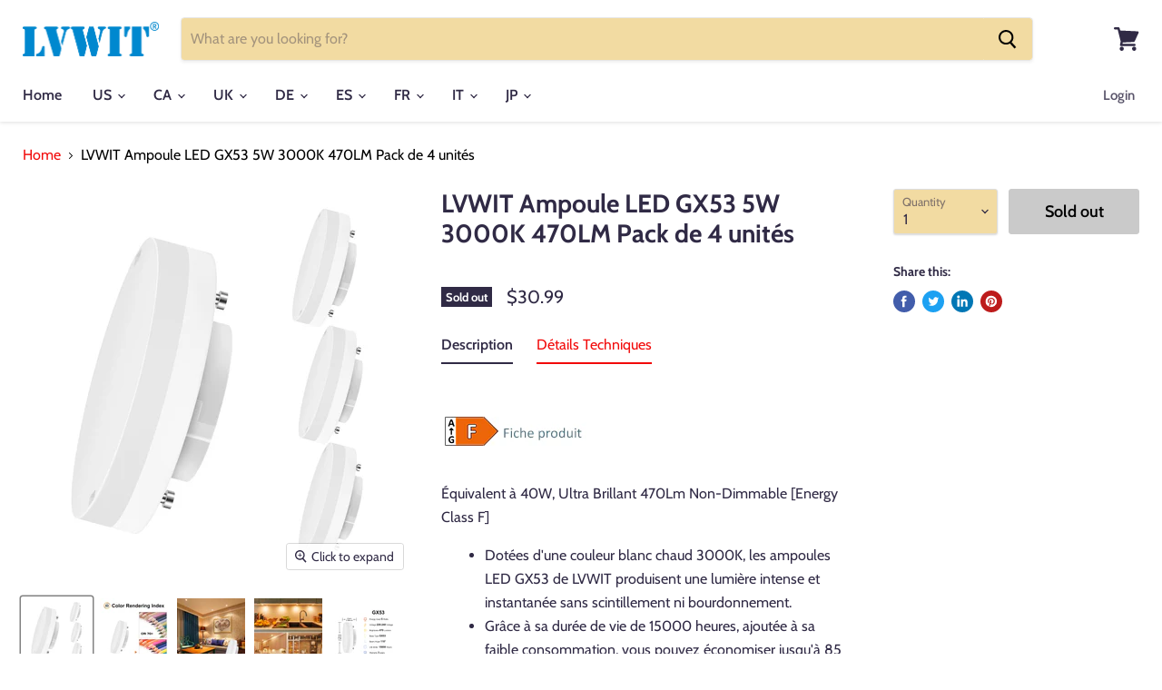

--- FILE ---
content_type: text/html; charset=utf-8
request_url: https://www.lvwit.com/products/lvwit-ampoule-led-gx53-5w-3000k-470lm-pack-de-4-unites
body_size: 34763
content:
<!doctype html>
<html class="no-js no-touch" lang="en">
  <head>
   <!-- Facebook Pixel Code -->
<script>
  !function(f,b,e,v,n,t,s)
  {if(f.fbq)return;n=f.fbq=function(){n.callMethod?
  n.callMethod.apply(n,arguments):n.queue.push(arguments)};
  if(!f._fbq)f._fbq=n;n.push=n;n.loaded=!0;n.version='2.0';
  n.queue=[];t=b.createElement(e);t.async=!0;
  t.src=v;s=b.getElementsByTagName(e)[0];
  s.parentNode.insertBefore(t,s)}(window, document,'script',
  'https://connect.facebook.net/en_US/fbevents.js');
  fbq('init', '1219124848437555');
  fbq('track', 'PageView');
</script>
<noscript><img height="1" width="1" style="display:none"
  src="https://www.facebook.com/tr?id=1219124848437555&ev=PageView&noscript=1"
/></noscript>
<!-- End Facebook Pixel Code -->
    <!-- Global site tag (gtag.js) - Google Analytics -->
<script async src="https://www.googletagmanager.com/gtag/js?id=UA-163497211-1"></script>
<script>
  window.dataLayer = window.dataLayer || [];
  function gtag(){dataLayer.push(arguments);}
  gtag('js', new Date());

  gtag('config', 'UA-163497211-1');
</script>

    <meta name="facebook-domain-verification" content="aniqbee7p7pct1nsho894savtthrtf" />
    <!-- ============================= SEO Expert Pro ============================= 123456-->
    <title>LVWIT Ampoule LED GX53 5W 3000K 470LM Pack de 4 unités</title>
   
    
        <meta name="description" content="  Équivalent à 40W, Ultra Brillant 470Lm Non-Dimmable [Energy Class F] Dotées d&#39;une couleur blanc chaud 3000K, les ampoules LED GX53 de LVWIT produisent une lumière intense et instantanée sans scintillement ni bourdonnement. Grâce à sa durée de vie de 15000 heures, ajoutée à sa faible consommation, vous pouvez économis" />
    
    <meta http-equiv="cache-control" content="max-age=0" />
    <meta http-equiv="cache-control" content="no-cache" />
    <meta http-equiv="expires" content="0" />
    <meta http-equiv="expires" content="Tue, 01 Jan 2000 1:00:00 GMT" />
    <meta http-equiv="pragma" content="no-cache" />
    <script type="application/ld+json">
    {
    "@context": "http://schema.org",
    "@type": "Organization",
    "name": "LVWIT",
    "url": "https://www.lvwit.com"    }
    </script>
    <script type="application/ld+json">
    {
        "@context": "http://schema.org",
        "@type": "WebSite",
        "url": "https://www.lvwit.com",
        "potentialAction": {
            "@type": "SearchAction",
            "target": "https://www.lvwit.com/search?q={query}",
            "query-input": "required name=query"
            }
    }
    </script>
    
    
    
    <script type="application/ld+json">
    {
        "@context": "http://schema.org",
        "@type": "Product",
        "brand": {
            "@type": "Brand",
            "name": "LVWIT"
        },
        "sku": "EUP-GX53-22-5W-GX53-3000K-4U",
        "description": " \nÉquivalent à 40W, Ultra Brillant 470Lm Non-Dimmable [Energy Class F]\n\nDotées d'une couleur blanc chaud 3000K, les ampoules LED GX53 de LVWIT produisent une lumière intense et instantanée sans scintillement ni bourdonnement.\nGrâce à sa durée de vie de 15000 heures, ajoutée à sa faible consommation, vous pouvez économiser jusqu'à 85 % sur votre consommation d'énergie.\nAmpoules LED GX53 - Sa finition simple et élégante s'adapte à tout type de style, convient aussi bien à la maison qu'au bureau ou\nChez LVWIT, nous nous engageons pour l'environnement et votre santé, c'est pourquoi nous ne proposons que des produits sans polluants (mercure, plomb) et sans rayonnement (UV).\nProduit avec des finitions de haute qualité et approuvé par les certificats internationaux CE.\n\nDétails Techniques\n\nMarque: LVWIT\nTempérature de couleur: 3000k Blanc Chaud\nType de culot: E27\nFlux lumineux: 470 lumen\nWattage: 5 watts\nÉquivalent incandescent: 40 watts\nVoltage: 220-240 volts\nCaractéristiques: Économie d'énergie, Brillant, Baisse consommation\nEfficacité Energétique: F\nCRI: ＞80\nDurée de Vie Moyenne: 15000 heures\nNombre d'ampoule: 4 Pièces\nMatériel: PC+Aluminium\nForme: Standard Moderne\nMods d'expédition: Livraison rapide gratuite 2-3 jours ouvrables.",
        "url":"https:\/\/www.lvwit.com\/products\/lvwit-ampoule-led-gx53-5w-3000k-470lm-pack-de-4-unites",
        "name": "LVWIT Ampoule LED GX53 5W 3000K 470LM Pack de 4 unités","image": "https://www.lvwit.com/cdn/shop/products/GX53-226.5W_1_a408fccb-993e-4180-a9f4-b53220904989_grande.jpg?v=1678869716","offers": {
            "@type": "Offer",
            "price": 30.99,
            "priceCurrency": "USD",
            "availability": "OutOfStock",
            "itemCondition": "http://schema.org/NewCondition"
        }}
        </script>
         


    

    
    

    
    

    
    

    
    


    
    



    
    <!--Start of Tawk.to Script-->
<script type="text/javascript">
var Tawk_API=Tawk_API||{}, Tawk_LoadStart=new Date();
(function(){
var s1=document.createElement("script"),s0=document.getElementsByTagName("script")[0];
s1.async=true;
s1.src='https://embed.tawk.to/5e94049169e9320caac2f925/default';
s1.charset='UTF-8';
s1.setAttribute('crossorigin','*');
s0.parentNode.insertBefore(s1,s0);
})();
</script>
<!--End of Tawk.to Script-->
    <meta charset="utf-8">
    <meta http-equiv="x-ua-compatible" content="IE=edge">

    <link rel="preconnect" href="https://cdn.shopify.com">
    <link rel="preconnect" href="https://fonts.shopifycdn.com">
    <link rel="preconnect" href="https://v.shopify.com">
    <link rel="preconnect" href="https://cdn.shopifycloud.com">

    <title>LVWIT Ampoule LED GX53 5W 3000K 470LM Pack de 4 unités</title>

    
      <meta name="description" content="  Équivalent à 40W, Ultra Brillant 470Lm Non-Dimmable [Energy Class F] Dotées d&#39;une couleur blanc chaud 3000K, les ampoules LED GX53 de LVWIT produisent une lumière intense et instantanée sans scintillement ni bourdonnement. Grâce à sa durée de vie de 15000 heures, ajoutée à sa faible consommation, vous pouvez économis">
    

    
  <link rel="shortcut icon" href="//www.lvwit.com/cdn/shop/files/Join_in_us_to_win_ca57c799-c8fa-4d90-a2a5-6d6b03d4064e_32x32.png?v=1613570752" type="image/png">


    
      <link rel="canonical" href="https://www.lvwit.com/products/lvwit-ampoule-led-gx53-5w-3000k-470lm-pack-de-4-unites" />
    

    <meta name="viewport" content="width=device-width">

    
    















<meta property="og:site_name" content="LVWIT">
<meta property="og:url" content="https://www.lvwit.com/products/lvwit-ampoule-led-gx53-5w-3000k-470lm-pack-de-4-unites">
<meta property="og:title" content="LVWIT Ampoule LED GX53 5W 3000K 470LM Pack de 4 unités">
<meta property="og:type" content="website">
<meta property="og:description" content="  Équivalent à 40W, Ultra Brillant 470Lm Non-Dimmable [Energy Class F] Dotées d&#39;une couleur blanc chaud 3000K, les ampoules LED GX53 de LVWIT produisent une lumière intense et instantanée sans scintillement ni bourdonnement. Grâce à sa durée de vie de 15000 heures, ajoutée à sa faible consommation, vous pouvez économis">




    
    
    

    
    
    <meta
      property="og:image"
      content="https://www.lvwit.com/cdn/shop/products/GX53-226.5W_1_a408fccb-993e-4180-a9f4-b53220904989_1200x1200.jpg?v=1678869716"
    />
    <meta
      property="og:image:secure_url"
      content="https://www.lvwit.com/cdn/shop/products/GX53-226.5W_1_a408fccb-993e-4180-a9f4-b53220904989_1200x1200.jpg?v=1678869716"
    />
    <meta property="og:image:width" content="1200" />
    <meta property="og:image:height" content="1200" />
    
    
    <meta property="og:image:alt" content="Social media image" />
  









  <meta name="twitter:site" content="@LvwitL">








<meta name="twitter:title" content="LVWIT Ampoule LED GX53 5W 3000K 470LM Pack de 4 unités">
<meta name="twitter:description" content="  Équivalent à 40W, Ultra Brillant 470Lm Non-Dimmable [Energy Class F] Dotées d&#39;une couleur blanc chaud 3000K, les ampoules LED GX53 de LVWIT produisent une lumière intense et instantanée sans scintillement ni bourdonnement. Grâce à sa durée de vie de 15000 heures, ajoutée à sa faible consommation, vous pouvez économis">


    
    
    
      
      
      <meta name="twitter:card" content="summary">
    
    
    <meta
      property="twitter:image"
      content="https://www.lvwit.com/cdn/shop/products/GX53-226.5W_1_a408fccb-993e-4180-a9f4-b53220904989_1200x1200_crop_center.jpg?v=1678869716"
    />
    <meta property="twitter:image:width" content="1200" />
    <meta property="twitter:image:height" content="1200" />
    
    
    <meta property="twitter:image:alt" content="Social media image" />
  



    <link rel="preload" href="//www.lvwit.com/cdn/fonts/cabin/cabin_n6.c6b1e64927bbec1c65aab7077888fb033480c4f7.woff2" as="font" crossorigin="anonymous">
    <link rel="preload" as="style" href="//www.lvwit.com/cdn/shop/t/20/assets/theme.css?v=175617068899877480171759260525">

    <script>window.performance && window.performance.mark && window.performance.mark('shopify.content_for_header.start');</script><meta name="google-site-verification" content="7JsBOcDRZ2w7_FsfQ1I5GwL6w1Xf6bSfD6UWFVbszp4">
<meta id="shopify-digital-wallet" name="shopify-digital-wallet" content="/25757909044/digital_wallets/dialog">
<meta name="shopify-checkout-api-token" content="194cf038857d9be5fa519ada0eff8e6d">
<meta id="in-context-paypal-metadata" data-shop-id="25757909044" data-venmo-supported="false" data-environment="production" data-locale="en_US" data-paypal-v4="true" data-currency="USD">
<link rel="alternate" hreflang="x-default" href="https://www.lvwit.com/products/lvwit-ampoule-led-gx53-5w-3000k-470lm-pack-de-4-unites">
<link rel="alternate" hreflang="en" href="https://www.lvwit.com/products/lvwit-ampoule-led-gx53-5w-3000k-470lm-pack-de-4-unites">
<link rel="alternate" hreflang="de" href="https://www.lvwit.com/de/products/lvwit-ampoule-led-gx53-5w-3000k-470lm-pack-de-4-unites">
<link rel="alternate" hreflang="es" href="https://www.lvwit.com/es/products/lvwit-ampoule-led-gx53-5w-3000k-470lm-pack-de-4-unites">
<link rel="alternate" hreflang="fr" href="https://www.lvwit.com/fr/products/lvwit-ampoule-led-gx53-5w-3000k-470lm-pack-de-4-unites">
<link rel="alternate" hreflang="it" href="https://www.lvwit.com/it/products/lvwit-ampoule-led-gx53-5w-3000k-470lm-pack-de-4-unites">
<link rel="alternate" hreflang="ja" href="https://www.lvwit.com/ja/products/lvwit-ampoule-led-gx53-5w-3000k-470lm-pack-de-4-unites">
<link rel="alternate" type="application/json+oembed" href="https://www.lvwit.com/products/lvwit-ampoule-led-gx53-5w-3000k-470lm-pack-de-4-unites.oembed">
<script async="async" src="/checkouts/internal/preloads.js?locale=en-US"></script>
<script id="shopify-features" type="application/json">{"accessToken":"194cf038857d9be5fa519ada0eff8e6d","betas":["rich-media-storefront-analytics"],"domain":"www.lvwit.com","predictiveSearch":true,"shopId":25757909044,"locale":"en"}</script>
<script>var Shopify = Shopify || {};
Shopify.shop = "lvwit.myshopify.com";
Shopify.locale = "en";
Shopify.currency = {"active":"USD","rate":"1.0"};
Shopify.country = "US";
Shopify.theme = {"name":"Empire (Jun-29-2020)","id":103421935773,"schema_name":"Empire","schema_version":"5.4.0","theme_store_id":null,"role":"main"};
Shopify.theme.handle = "null";
Shopify.theme.style = {"id":null,"handle":null};
Shopify.cdnHost = "www.lvwit.com/cdn";
Shopify.routes = Shopify.routes || {};
Shopify.routes.root = "/";</script>
<script type="module">!function(o){(o.Shopify=o.Shopify||{}).modules=!0}(window);</script>
<script>!function(o){function n(){var o=[];function n(){o.push(Array.prototype.slice.apply(arguments))}return n.q=o,n}var t=o.Shopify=o.Shopify||{};t.loadFeatures=n(),t.autoloadFeatures=n()}(window);</script>
<script id="shop-js-analytics" type="application/json">{"pageType":"product"}</script>
<script defer="defer" async type="module" src="//www.lvwit.com/cdn/shopifycloud/shop-js/modules/v2/client.init-shop-cart-sync_BT-GjEfc.en.esm.js"></script>
<script defer="defer" async type="module" src="//www.lvwit.com/cdn/shopifycloud/shop-js/modules/v2/chunk.common_D58fp_Oc.esm.js"></script>
<script defer="defer" async type="module" src="//www.lvwit.com/cdn/shopifycloud/shop-js/modules/v2/chunk.modal_xMitdFEc.esm.js"></script>
<script type="module">
  await import("//www.lvwit.com/cdn/shopifycloud/shop-js/modules/v2/client.init-shop-cart-sync_BT-GjEfc.en.esm.js");
await import("//www.lvwit.com/cdn/shopifycloud/shop-js/modules/v2/chunk.common_D58fp_Oc.esm.js");
await import("//www.lvwit.com/cdn/shopifycloud/shop-js/modules/v2/chunk.modal_xMitdFEc.esm.js");

  window.Shopify.SignInWithShop?.initShopCartSync?.({"fedCMEnabled":true,"windoidEnabled":true});

</script>
<script>(function() {
  var isLoaded = false;
  function asyncLoad() {
    if (isLoaded) return;
    isLoaded = true;
    var urls = ["https:\/\/tabs.stationmade.com\/registered-scripts\/tabs-by-station.js?shop=lvwit.myshopify.com","https:\/\/ecommplugins-scripts.trustpilot.com\/v2.1\/js\/header.min.js?settings=eyJrZXkiOiJhTG5pWmM3dlZsZVJMODU4In0=\u0026shop=lvwit.myshopify.com","https:\/\/ecommplugins-trustboxsettings.trustpilot.com\/lvwit.myshopify.com.js?settings=1593311994184\u0026shop=lvwit.myshopify.com","https:\/\/www.lvwit.com\/apps\/giraffly-trust\/trust-worker-fda99f1a5f1c0f61111366b2cf0318503afdc0df.js?v=20201030122159\u0026shop=lvwit.myshopify.com"];
    for (var i = 0; i < urls.length; i++) {
      var s = document.createElement('script');
      s.type = 'text/javascript';
      s.async = true;
      s.src = urls[i];
      var x = document.getElementsByTagName('script')[0];
      x.parentNode.insertBefore(s, x);
    }
  };
  if(window.attachEvent) {
    window.attachEvent('onload', asyncLoad);
  } else {
    window.addEventListener('load', asyncLoad, false);
  }
})();</script>
<script id="__st">var __st={"a":25757909044,"offset":-28800,"reqid":"0e85e8a4-f3d9-45e2-97b7-c3b3cc107dcf-1769234448","pageurl":"www.lvwit.com\/products\/lvwit-ampoule-led-gx53-5w-3000k-470lm-pack-de-4-unites","u":"b4c54e5dbd6c","p":"product","rtyp":"product","rid":7713566883997};</script>
<script>window.ShopifyPaypalV4VisibilityTracking = true;</script>
<script id="captcha-bootstrap">!function(){'use strict';const t='contact',e='account',n='new_comment',o=[[t,t],['blogs',n],['comments',n],[t,'customer']],c=[[e,'customer_login'],[e,'guest_login'],[e,'recover_customer_password'],[e,'create_customer']],r=t=>t.map((([t,e])=>`form[action*='/${t}']:not([data-nocaptcha='true']) input[name='form_type'][value='${e}']`)).join(','),a=t=>()=>t?[...document.querySelectorAll(t)].map((t=>t.form)):[];function s(){const t=[...o],e=r(t);return a(e)}const i='password',u='form_key',d=['recaptcha-v3-token','g-recaptcha-response','h-captcha-response',i],f=()=>{try{return window.sessionStorage}catch{return}},m='__shopify_v',_=t=>t.elements[u];function p(t,e,n=!1){try{const o=window.sessionStorage,c=JSON.parse(o.getItem(e)),{data:r}=function(t){const{data:e,action:n}=t;return t[m]||n?{data:e,action:n}:{data:t,action:n}}(c);for(const[e,n]of Object.entries(r))t.elements[e]&&(t.elements[e].value=n);n&&o.removeItem(e)}catch(o){console.error('form repopulation failed',{error:o})}}const l='form_type',E='cptcha';function T(t){t.dataset[E]=!0}const w=window,h=w.document,L='Shopify',v='ce_forms',y='captcha';let A=!1;((t,e)=>{const n=(g='f06e6c50-85a8-45c8-87d0-21a2b65856fe',I='https://cdn.shopify.com/shopifycloud/storefront-forms-hcaptcha/ce_storefront_forms_captcha_hcaptcha.v1.5.2.iife.js',D={infoText:'Protected by hCaptcha',privacyText:'Privacy',termsText:'Terms'},(t,e,n)=>{const o=w[L][v],c=o.bindForm;if(c)return c(t,g,e,D).then(n);var r;o.q.push([[t,g,e,D],n]),r=I,A||(h.body.append(Object.assign(h.createElement('script'),{id:'captcha-provider',async:!0,src:r})),A=!0)});var g,I,D;w[L]=w[L]||{},w[L][v]=w[L][v]||{},w[L][v].q=[],w[L][y]=w[L][y]||{},w[L][y].protect=function(t,e){n(t,void 0,e),T(t)},Object.freeze(w[L][y]),function(t,e,n,w,h,L){const[v,y,A,g]=function(t,e,n){const i=e?o:[],u=t?c:[],d=[...i,...u],f=r(d),m=r(i),_=r(d.filter((([t,e])=>n.includes(e))));return[a(f),a(m),a(_),s()]}(w,h,L),I=t=>{const e=t.target;return e instanceof HTMLFormElement?e:e&&e.form},D=t=>v().includes(t);t.addEventListener('submit',(t=>{const e=I(t);if(!e)return;const n=D(e)&&!e.dataset.hcaptchaBound&&!e.dataset.recaptchaBound,o=_(e),c=g().includes(e)&&(!o||!o.value);(n||c)&&t.preventDefault(),c&&!n&&(function(t){try{if(!f())return;!function(t){const e=f();if(!e)return;const n=_(t);if(!n)return;const o=n.value;o&&e.removeItem(o)}(t);const e=Array.from(Array(32),(()=>Math.random().toString(36)[2])).join('');!function(t,e){_(t)||t.append(Object.assign(document.createElement('input'),{type:'hidden',name:u})),t.elements[u].value=e}(t,e),function(t,e){const n=f();if(!n)return;const o=[...t.querySelectorAll(`input[type='${i}']`)].map((({name:t})=>t)),c=[...d,...o],r={};for(const[a,s]of new FormData(t).entries())c.includes(a)||(r[a]=s);n.setItem(e,JSON.stringify({[m]:1,action:t.action,data:r}))}(t,e)}catch(e){console.error('failed to persist form',e)}}(e),e.submit())}));const S=(t,e)=>{t&&!t.dataset[E]&&(n(t,e.some((e=>e===t))),T(t))};for(const o of['focusin','change'])t.addEventListener(o,(t=>{const e=I(t);D(e)&&S(e,y())}));const B=e.get('form_key'),M=e.get(l),P=B&&M;t.addEventListener('DOMContentLoaded',(()=>{const t=y();if(P)for(const e of t)e.elements[l].value===M&&p(e,B);[...new Set([...A(),...v().filter((t=>'true'===t.dataset.shopifyCaptcha))])].forEach((e=>S(e,t)))}))}(h,new URLSearchParams(w.location.search),n,t,e,['guest_login'])})(!0,!0)}();</script>
<script integrity="sha256-4kQ18oKyAcykRKYeNunJcIwy7WH5gtpwJnB7kiuLZ1E=" data-source-attribution="shopify.loadfeatures" defer="defer" src="//www.lvwit.com/cdn/shopifycloud/storefront/assets/storefront/load_feature-a0a9edcb.js" crossorigin="anonymous"></script>
<script data-source-attribution="shopify.dynamic_checkout.dynamic.init">var Shopify=Shopify||{};Shopify.PaymentButton=Shopify.PaymentButton||{isStorefrontPortableWallets:!0,init:function(){window.Shopify.PaymentButton.init=function(){};var t=document.createElement("script");t.src="https://www.lvwit.com/cdn/shopifycloud/portable-wallets/latest/portable-wallets.en.js",t.type="module",document.head.appendChild(t)}};
</script>
<script data-source-attribution="shopify.dynamic_checkout.buyer_consent">
  function portableWalletsHideBuyerConsent(e){var t=document.getElementById("shopify-buyer-consent"),n=document.getElementById("shopify-subscription-policy-button");t&&n&&(t.classList.add("hidden"),t.setAttribute("aria-hidden","true"),n.removeEventListener("click",e))}function portableWalletsShowBuyerConsent(e){var t=document.getElementById("shopify-buyer-consent"),n=document.getElementById("shopify-subscription-policy-button");t&&n&&(t.classList.remove("hidden"),t.removeAttribute("aria-hidden"),n.addEventListener("click",e))}window.Shopify?.PaymentButton&&(window.Shopify.PaymentButton.hideBuyerConsent=portableWalletsHideBuyerConsent,window.Shopify.PaymentButton.showBuyerConsent=portableWalletsShowBuyerConsent);
</script>
<script data-source-attribution="shopify.dynamic_checkout.cart.bootstrap">document.addEventListener("DOMContentLoaded",(function(){function t(){return document.querySelector("shopify-accelerated-checkout-cart, shopify-accelerated-checkout")}if(t())Shopify.PaymentButton.init();else{new MutationObserver((function(e,n){t()&&(Shopify.PaymentButton.init(),n.disconnect())})).observe(document.body,{childList:!0,subtree:!0})}}));
</script>
<link id="shopify-accelerated-checkout-styles" rel="stylesheet" media="screen" href="https://www.lvwit.com/cdn/shopifycloud/portable-wallets/latest/accelerated-checkout-backwards-compat.css" crossorigin="anonymous">
<style id="shopify-accelerated-checkout-cart">
        #shopify-buyer-consent {
  margin-top: 1em;
  display: inline-block;
  width: 100%;
}

#shopify-buyer-consent.hidden {
  display: none;
}

#shopify-subscription-policy-button {
  background: none;
  border: none;
  padding: 0;
  text-decoration: underline;
  font-size: inherit;
  cursor: pointer;
}

#shopify-subscription-policy-button::before {
  box-shadow: none;
}

      </style>

<script>window.performance && window.performance.mark && window.performance.mark('shopify.content_for_header.end');</script>

    <link href="//www.lvwit.com/cdn/shop/t/20/assets/theme.css?v=175617068899877480171759260525" rel="stylesheet" type="text/css" media="all" />
    <link href="//www.lvwit.com/cdn/shop/t/20/assets/ripple.css?v=89494619418437521891593421826" rel="stylesheet" type="text/css" media="all" />
    <link rel="stylesheet" href="https://cdn.shopify.com/shopifycloud/shopify-plyr/v1.0/shopify-plyr.css">

    
    <script>
      window.Theme = window.Theme || {};
      window.Theme.routes = {
        "root_url": "/",
        "account_url": "/account",
        "account_login_url": "/account/login",
        "account_logout_url": "/account/logout",
        "account_register_url": "/account/register",
        "account_addresses_url": "/account/addresses",
        "collections_url": "/collections",
        "all_products_collection_url": "/collections/all",
        "search_url": "/search",
        "cart_url": "/cart",
        "cart_add_url": "/cart/add",
        "cart_change_url": "/cart/change",
        "cart_clear_url": "/cart/clear",
        "product_recommendations_url": "/recommendations/products",
      };
    </script>
  
	<script>var loox_global_hash = '1596077768039';</script><script>var loox_widgeton_caret = {"visible":true};</script><style>.loox-reviews-default { max-width: 1200px; margin: 0 auto; }.loox-rating .loox-icon { color:#ffcc00; }.loox-rating .loox-icon.loox-caret { color:#333; cursor: pointer; }</style>
    
    <!-- Global site tag (gtag.js) - Google Ads: 649526283 -->
<script async src="https://www.googletagmanager.com/gtag/js?id=AW-649526283"></script>
<script>
  window.dataLayer = window.dataLayer || [];
  function gtag(){dataLayer.push(arguments);}
  gtag('js', new Date());

  gtag('config', 'AW-649526283');
</script>
    <script>(function(w,d,t,r,u){var f,n,i;w[u]=w[u]||[],f=function(){var o={ti:"56075606"};o.q=w[u],w[u]=new UET(o),w[u].push("pageLoad")},n=d.createElement(t),n.src=r,n.async=1,n.onload=n.onreadystatechange=function(){var s=this.readyState;s&&s!=="loaded"&&s!=="complete"||(f(),n.onload=n.onreadystatechange=null)},i=d.getElementsByTagName(t)[0],i.parentNode.insertBefore(n,i)})(window,document,"script","//bat.bing.com/bat.js","uetq");</script>
  <link href="https://monorail-edge.shopifysvc.com" rel="dns-prefetch">
<script>(function(){if ("sendBeacon" in navigator && "performance" in window) {try {var session_token_from_headers = performance.getEntriesByType('navigation')[0].serverTiming.find(x => x.name == '_s').description;} catch {var session_token_from_headers = undefined;}var session_cookie_matches = document.cookie.match(/_shopify_s=([^;]*)/);var session_token_from_cookie = session_cookie_matches && session_cookie_matches.length === 2 ? session_cookie_matches[1] : "";var session_token = session_token_from_headers || session_token_from_cookie || "";function handle_abandonment_event(e) {var entries = performance.getEntries().filter(function(entry) {return /monorail-edge.shopifysvc.com/.test(entry.name);});if (!window.abandonment_tracked && entries.length === 0) {window.abandonment_tracked = true;var currentMs = Date.now();var navigation_start = performance.timing.navigationStart;var payload = {shop_id: 25757909044,url: window.location.href,navigation_start,duration: currentMs - navigation_start,session_token,page_type: "product"};window.navigator.sendBeacon("https://monorail-edge.shopifysvc.com/v1/produce", JSON.stringify({schema_id: "online_store_buyer_site_abandonment/1.1",payload: payload,metadata: {event_created_at_ms: currentMs,event_sent_at_ms: currentMs}}));}}window.addEventListener('pagehide', handle_abandonment_event);}}());</script>
<script id="web-pixels-manager-setup">(function e(e,d,r,n,o){if(void 0===o&&(o={}),!Boolean(null===(a=null===(i=window.Shopify)||void 0===i?void 0:i.analytics)||void 0===a?void 0:a.replayQueue)){var i,a;window.Shopify=window.Shopify||{};var t=window.Shopify;t.analytics=t.analytics||{};var s=t.analytics;s.replayQueue=[],s.publish=function(e,d,r){return s.replayQueue.push([e,d,r]),!0};try{self.performance.mark("wpm:start")}catch(e){}var l=function(){var e={modern:/Edge?\/(1{2}[4-9]|1[2-9]\d|[2-9]\d{2}|\d{4,})\.\d+(\.\d+|)|Firefox\/(1{2}[4-9]|1[2-9]\d|[2-9]\d{2}|\d{4,})\.\d+(\.\d+|)|Chrom(ium|e)\/(9{2}|\d{3,})\.\d+(\.\d+|)|(Maci|X1{2}).+ Version\/(15\.\d+|(1[6-9]|[2-9]\d|\d{3,})\.\d+)([,.]\d+|)( \(\w+\)|)( Mobile\/\w+|) Safari\/|Chrome.+OPR\/(9{2}|\d{3,})\.\d+\.\d+|(CPU[ +]OS|iPhone[ +]OS|CPU[ +]iPhone|CPU IPhone OS|CPU iPad OS)[ +]+(15[._]\d+|(1[6-9]|[2-9]\d|\d{3,})[._]\d+)([._]\d+|)|Android:?[ /-](13[3-9]|1[4-9]\d|[2-9]\d{2}|\d{4,})(\.\d+|)(\.\d+|)|Android.+Firefox\/(13[5-9]|1[4-9]\d|[2-9]\d{2}|\d{4,})\.\d+(\.\d+|)|Android.+Chrom(ium|e)\/(13[3-9]|1[4-9]\d|[2-9]\d{2}|\d{4,})\.\d+(\.\d+|)|SamsungBrowser\/([2-9]\d|\d{3,})\.\d+/,legacy:/Edge?\/(1[6-9]|[2-9]\d|\d{3,})\.\d+(\.\d+|)|Firefox\/(5[4-9]|[6-9]\d|\d{3,})\.\d+(\.\d+|)|Chrom(ium|e)\/(5[1-9]|[6-9]\d|\d{3,})\.\d+(\.\d+|)([\d.]+$|.*Safari\/(?![\d.]+ Edge\/[\d.]+$))|(Maci|X1{2}).+ Version\/(10\.\d+|(1[1-9]|[2-9]\d|\d{3,})\.\d+)([,.]\d+|)( \(\w+\)|)( Mobile\/\w+|) Safari\/|Chrome.+OPR\/(3[89]|[4-9]\d|\d{3,})\.\d+\.\d+|(CPU[ +]OS|iPhone[ +]OS|CPU[ +]iPhone|CPU IPhone OS|CPU iPad OS)[ +]+(10[._]\d+|(1[1-9]|[2-9]\d|\d{3,})[._]\d+)([._]\d+|)|Android:?[ /-](13[3-9]|1[4-9]\d|[2-9]\d{2}|\d{4,})(\.\d+|)(\.\d+|)|Mobile Safari.+OPR\/([89]\d|\d{3,})\.\d+\.\d+|Android.+Firefox\/(13[5-9]|1[4-9]\d|[2-9]\d{2}|\d{4,})\.\d+(\.\d+|)|Android.+Chrom(ium|e)\/(13[3-9]|1[4-9]\d|[2-9]\d{2}|\d{4,})\.\d+(\.\d+|)|Android.+(UC? ?Browser|UCWEB|U3)[ /]?(15\.([5-9]|\d{2,})|(1[6-9]|[2-9]\d|\d{3,})\.\d+)\.\d+|SamsungBrowser\/(5\.\d+|([6-9]|\d{2,})\.\d+)|Android.+MQ{2}Browser\/(14(\.(9|\d{2,})|)|(1[5-9]|[2-9]\d|\d{3,})(\.\d+|))(\.\d+|)|K[Aa][Ii]OS\/(3\.\d+|([4-9]|\d{2,})\.\d+)(\.\d+|)/},d=e.modern,r=e.legacy,n=navigator.userAgent;return n.match(d)?"modern":n.match(r)?"legacy":"unknown"}(),u="modern"===l?"modern":"legacy",c=(null!=n?n:{modern:"",legacy:""})[u],f=function(e){return[e.baseUrl,"/wpm","/b",e.hashVersion,"modern"===e.buildTarget?"m":"l",".js"].join("")}({baseUrl:d,hashVersion:r,buildTarget:u}),m=function(e){var d=e.version,r=e.bundleTarget,n=e.surface,o=e.pageUrl,i=e.monorailEndpoint;return{emit:function(e){var a=e.status,t=e.errorMsg,s=(new Date).getTime(),l=JSON.stringify({metadata:{event_sent_at_ms:s},events:[{schema_id:"web_pixels_manager_load/3.1",payload:{version:d,bundle_target:r,page_url:o,status:a,surface:n,error_msg:t},metadata:{event_created_at_ms:s}}]});if(!i)return console&&console.warn&&console.warn("[Web Pixels Manager] No Monorail endpoint provided, skipping logging."),!1;try{return self.navigator.sendBeacon.bind(self.navigator)(i,l)}catch(e){}var u=new XMLHttpRequest;try{return u.open("POST",i,!0),u.setRequestHeader("Content-Type","text/plain"),u.send(l),!0}catch(e){return console&&console.warn&&console.warn("[Web Pixels Manager] Got an unhandled error while logging to Monorail."),!1}}}}({version:r,bundleTarget:l,surface:e.surface,pageUrl:self.location.href,monorailEndpoint:e.monorailEndpoint});try{o.browserTarget=l,function(e){var d=e.src,r=e.async,n=void 0===r||r,o=e.onload,i=e.onerror,a=e.sri,t=e.scriptDataAttributes,s=void 0===t?{}:t,l=document.createElement("script"),u=document.querySelector("head"),c=document.querySelector("body");if(l.async=n,l.src=d,a&&(l.integrity=a,l.crossOrigin="anonymous"),s)for(var f in s)if(Object.prototype.hasOwnProperty.call(s,f))try{l.dataset[f]=s[f]}catch(e){}if(o&&l.addEventListener("load",o),i&&l.addEventListener("error",i),u)u.appendChild(l);else{if(!c)throw new Error("Did not find a head or body element to append the script");c.appendChild(l)}}({src:f,async:!0,onload:function(){if(!function(){var e,d;return Boolean(null===(d=null===(e=window.Shopify)||void 0===e?void 0:e.analytics)||void 0===d?void 0:d.initialized)}()){var d=window.webPixelsManager.init(e)||void 0;if(d){var r=window.Shopify.analytics;r.replayQueue.forEach((function(e){var r=e[0],n=e[1],o=e[2];d.publishCustomEvent(r,n,o)})),r.replayQueue=[],r.publish=d.publishCustomEvent,r.visitor=d.visitor,r.initialized=!0}}},onerror:function(){return m.emit({status:"failed",errorMsg:"".concat(f," has failed to load")})},sri:function(e){var d=/^sha384-[A-Za-z0-9+/=]+$/;return"string"==typeof e&&d.test(e)}(c)?c:"",scriptDataAttributes:o}),m.emit({status:"loading"})}catch(e){m.emit({status:"failed",errorMsg:(null==e?void 0:e.message)||"Unknown error"})}}})({shopId: 25757909044,storefrontBaseUrl: "https://www.lvwit.com",extensionsBaseUrl: "https://extensions.shopifycdn.com/cdn/shopifycloud/web-pixels-manager",monorailEndpoint: "https://monorail-edge.shopifysvc.com/unstable/produce_batch",surface: "storefront-renderer",enabledBetaFlags: ["2dca8a86"],webPixelsConfigList: [{"id":"571834525","configuration":"{\"config\":\"{\\\"pixel_id\\\":\\\"AW-649526283\\\",\\\"gtag_events\\\":[{\\\"type\\\":\\\"page_view\\\",\\\"action_label\\\":\\\"AW-649526283\\\/RELbCMOn-c8BEIv427UC\\\"},{\\\"type\\\":\\\"purchase\\\",\\\"action_label\\\":\\\"AW-649526283\\\/7t4aCMan-c8BEIv427UC\\\"},{\\\"type\\\":\\\"view_item\\\",\\\"action_label\\\":\\\"AW-649526283\\\/y7WxCMmn-c8BEIv427UC\\\"},{\\\"type\\\":\\\"add_to_cart\\\",\\\"action_label\\\":\\\"AW-649526283\\\/v3vwCMyn-c8BEIv427UC\\\"},{\\\"type\\\":\\\"begin_checkout\\\",\\\"action_label\\\":\\\"AW-649526283\\\/SfRUCM-n-c8BEIv427UC\\\"},{\\\"type\\\":\\\"search\\\",\\\"action_label\\\":\\\"AW-649526283\\\/5jagCMqo-c8BEIv427UC\\\"},{\\\"type\\\":\\\"add_payment_info\\\",\\\"action_label\\\":\\\"AW-649526283\\\/aW85CM2o-c8BEIv427UC\\\"}],\\\"enable_monitoring_mode\\\":false}\"}","eventPayloadVersion":"v1","runtimeContext":"OPEN","scriptVersion":"b2a88bafab3e21179ed38636efcd8a93","type":"APP","apiClientId":1780363,"privacyPurposes":[],"dataSharingAdjustments":{"protectedCustomerApprovalScopes":["read_customer_address","read_customer_email","read_customer_name","read_customer_personal_data","read_customer_phone"]}},{"id":"58720413","eventPayloadVersion":"v1","runtimeContext":"LAX","scriptVersion":"1","type":"CUSTOM","privacyPurposes":["MARKETING"],"name":"Meta pixel (migrated)"},{"id":"80445597","eventPayloadVersion":"v1","runtimeContext":"LAX","scriptVersion":"1","type":"CUSTOM","privacyPurposes":["ANALYTICS"],"name":"Google Analytics tag (migrated)"},{"id":"shopify-app-pixel","configuration":"{}","eventPayloadVersion":"v1","runtimeContext":"STRICT","scriptVersion":"0450","apiClientId":"shopify-pixel","type":"APP","privacyPurposes":["ANALYTICS","MARKETING"]},{"id":"shopify-custom-pixel","eventPayloadVersion":"v1","runtimeContext":"LAX","scriptVersion":"0450","apiClientId":"shopify-pixel","type":"CUSTOM","privacyPurposes":["ANALYTICS","MARKETING"]}],isMerchantRequest: false,initData: {"shop":{"name":"LVWIT","paymentSettings":{"currencyCode":"USD"},"myshopifyDomain":"lvwit.myshopify.com","countryCode":"CN","storefrontUrl":"https:\/\/www.lvwit.com"},"customer":null,"cart":null,"checkout":null,"productVariants":[{"price":{"amount":30.99,"currencyCode":"USD"},"product":{"title":"LVWIT Ampoule LED GX53 5W 3000K 470LM Pack de 4 unités","vendor":"LVWIT","id":"7713566883997","untranslatedTitle":"LVWIT Ampoule LED GX53 5W 3000K 470LM Pack de 4 unités","url":"\/products\/lvwit-ampoule-led-gx53-5w-3000k-470lm-pack-de-4-unites","type":""},"id":"43454912692381","image":{"src":"\/\/www.lvwit.com\/cdn\/shop\/products\/GX53-226.5W_1_a408fccb-993e-4180-a9f4-b53220904989.jpg?v=1678869716"},"sku":"EUP-GX53-22-5W-GX53-3000K-4U","title":"Default Title","untranslatedTitle":"Default Title"}],"purchasingCompany":null},},"https://www.lvwit.com/cdn","fcfee988w5aeb613cpc8e4bc33m6693e112",{"modern":"","legacy":""},{"shopId":"25757909044","storefrontBaseUrl":"https:\/\/www.lvwit.com","extensionBaseUrl":"https:\/\/extensions.shopifycdn.com\/cdn\/shopifycloud\/web-pixels-manager","surface":"storefront-renderer","enabledBetaFlags":"[\"2dca8a86\"]","isMerchantRequest":"false","hashVersion":"fcfee988w5aeb613cpc8e4bc33m6693e112","publish":"custom","events":"[[\"page_viewed\",{}],[\"product_viewed\",{\"productVariant\":{\"price\":{\"amount\":30.99,\"currencyCode\":\"USD\"},\"product\":{\"title\":\"LVWIT Ampoule LED GX53 5W 3000K 470LM Pack de 4 unités\",\"vendor\":\"LVWIT\",\"id\":\"7713566883997\",\"untranslatedTitle\":\"LVWIT Ampoule LED GX53 5W 3000K 470LM Pack de 4 unités\",\"url\":\"\/products\/lvwit-ampoule-led-gx53-5w-3000k-470lm-pack-de-4-unites\",\"type\":\"\"},\"id\":\"43454912692381\",\"image\":{\"src\":\"\/\/www.lvwit.com\/cdn\/shop\/products\/GX53-226.5W_1_a408fccb-993e-4180-a9f4-b53220904989.jpg?v=1678869716\"},\"sku\":\"EUP-GX53-22-5W-GX53-3000K-4U\",\"title\":\"Default Title\",\"untranslatedTitle\":\"Default Title\"}}]]"});</script><script>
  window.ShopifyAnalytics = window.ShopifyAnalytics || {};
  window.ShopifyAnalytics.meta = window.ShopifyAnalytics.meta || {};
  window.ShopifyAnalytics.meta.currency = 'USD';
  var meta = {"product":{"id":7713566883997,"gid":"gid:\/\/shopify\/Product\/7713566883997","vendor":"LVWIT","type":"","handle":"lvwit-ampoule-led-gx53-5w-3000k-470lm-pack-de-4-unites","variants":[{"id":43454912692381,"price":3099,"name":"LVWIT Ampoule LED GX53 5W 3000K 470LM Pack de 4 unités","public_title":null,"sku":"EUP-GX53-22-5W-GX53-3000K-4U"}],"remote":false},"page":{"pageType":"product","resourceType":"product","resourceId":7713566883997,"requestId":"0e85e8a4-f3d9-45e2-97b7-c3b3cc107dcf-1769234448"}};
  for (var attr in meta) {
    window.ShopifyAnalytics.meta[attr] = meta[attr];
  }
</script>
<script class="analytics">
  (function () {
    var customDocumentWrite = function(content) {
      var jquery = null;

      if (window.jQuery) {
        jquery = window.jQuery;
      } else if (window.Checkout && window.Checkout.$) {
        jquery = window.Checkout.$;
      }

      if (jquery) {
        jquery('body').append(content);
      }
    };

    var hasLoggedConversion = function(token) {
      if (token) {
        return document.cookie.indexOf('loggedConversion=' + token) !== -1;
      }
      return false;
    }

    var setCookieIfConversion = function(token) {
      if (token) {
        var twoMonthsFromNow = new Date(Date.now());
        twoMonthsFromNow.setMonth(twoMonthsFromNow.getMonth() + 2);

        document.cookie = 'loggedConversion=' + token + '; expires=' + twoMonthsFromNow;
      }
    }

    var trekkie = window.ShopifyAnalytics.lib = window.trekkie = window.trekkie || [];
    if (trekkie.integrations) {
      return;
    }
    trekkie.methods = [
      'identify',
      'page',
      'ready',
      'track',
      'trackForm',
      'trackLink'
    ];
    trekkie.factory = function(method) {
      return function() {
        var args = Array.prototype.slice.call(arguments);
        args.unshift(method);
        trekkie.push(args);
        return trekkie;
      };
    };
    for (var i = 0; i < trekkie.methods.length; i++) {
      var key = trekkie.methods[i];
      trekkie[key] = trekkie.factory(key);
    }
    trekkie.load = function(config) {
      trekkie.config = config || {};
      trekkie.config.initialDocumentCookie = document.cookie;
      var first = document.getElementsByTagName('script')[0];
      var script = document.createElement('script');
      script.type = 'text/javascript';
      script.onerror = function(e) {
        var scriptFallback = document.createElement('script');
        scriptFallback.type = 'text/javascript';
        scriptFallback.onerror = function(error) {
                var Monorail = {
      produce: function produce(monorailDomain, schemaId, payload) {
        var currentMs = new Date().getTime();
        var event = {
          schema_id: schemaId,
          payload: payload,
          metadata: {
            event_created_at_ms: currentMs,
            event_sent_at_ms: currentMs
          }
        };
        return Monorail.sendRequest("https://" + monorailDomain + "/v1/produce", JSON.stringify(event));
      },
      sendRequest: function sendRequest(endpointUrl, payload) {
        // Try the sendBeacon API
        if (window && window.navigator && typeof window.navigator.sendBeacon === 'function' && typeof window.Blob === 'function' && !Monorail.isIos12()) {
          var blobData = new window.Blob([payload], {
            type: 'text/plain'
          });

          if (window.navigator.sendBeacon(endpointUrl, blobData)) {
            return true;
          } // sendBeacon was not successful

        } // XHR beacon

        var xhr = new XMLHttpRequest();

        try {
          xhr.open('POST', endpointUrl);
          xhr.setRequestHeader('Content-Type', 'text/plain');
          xhr.send(payload);
        } catch (e) {
          console.log(e);
        }

        return false;
      },
      isIos12: function isIos12() {
        return window.navigator.userAgent.lastIndexOf('iPhone; CPU iPhone OS 12_') !== -1 || window.navigator.userAgent.lastIndexOf('iPad; CPU OS 12_') !== -1;
      }
    };
    Monorail.produce('monorail-edge.shopifysvc.com',
      'trekkie_storefront_load_errors/1.1',
      {shop_id: 25757909044,
      theme_id: 103421935773,
      app_name: "storefront",
      context_url: window.location.href,
      source_url: "//www.lvwit.com/cdn/s/trekkie.storefront.8d95595f799fbf7e1d32231b9a28fd43b70c67d3.min.js"});

        };
        scriptFallback.async = true;
        scriptFallback.src = '//www.lvwit.com/cdn/s/trekkie.storefront.8d95595f799fbf7e1d32231b9a28fd43b70c67d3.min.js';
        first.parentNode.insertBefore(scriptFallback, first);
      };
      script.async = true;
      script.src = '//www.lvwit.com/cdn/s/trekkie.storefront.8d95595f799fbf7e1d32231b9a28fd43b70c67d3.min.js';
      first.parentNode.insertBefore(script, first);
    };
    trekkie.load(
      {"Trekkie":{"appName":"storefront","development":false,"defaultAttributes":{"shopId":25757909044,"isMerchantRequest":null,"themeId":103421935773,"themeCityHash":"7939609103570315928","contentLanguage":"en","currency":"USD","eventMetadataId":"6caf1673-33e1-4cfe-b5a7-78ec7c9c1d83"},"isServerSideCookieWritingEnabled":true,"monorailRegion":"shop_domain","enabledBetaFlags":["65f19447"]},"Session Attribution":{},"S2S":{"facebookCapiEnabled":false,"source":"trekkie-storefront-renderer","apiClientId":580111}}
    );

    var loaded = false;
    trekkie.ready(function() {
      if (loaded) return;
      loaded = true;

      window.ShopifyAnalytics.lib = window.trekkie;

      var originalDocumentWrite = document.write;
      document.write = customDocumentWrite;
      try { window.ShopifyAnalytics.merchantGoogleAnalytics.call(this); } catch(error) {};
      document.write = originalDocumentWrite;

      window.ShopifyAnalytics.lib.page(null,{"pageType":"product","resourceType":"product","resourceId":7713566883997,"requestId":"0e85e8a4-f3d9-45e2-97b7-c3b3cc107dcf-1769234448","shopifyEmitted":true});

      var match = window.location.pathname.match(/checkouts\/(.+)\/(thank_you|post_purchase)/)
      var token = match? match[1]: undefined;
      if (!hasLoggedConversion(token)) {
        setCookieIfConversion(token);
        window.ShopifyAnalytics.lib.track("Viewed Product",{"currency":"USD","variantId":43454912692381,"productId":7713566883997,"productGid":"gid:\/\/shopify\/Product\/7713566883997","name":"LVWIT Ampoule LED GX53 5W 3000K 470LM Pack de 4 unités","price":"30.99","sku":"EUP-GX53-22-5W-GX53-3000K-4U","brand":"LVWIT","variant":null,"category":"","nonInteraction":true,"remote":false},undefined,undefined,{"shopifyEmitted":true});
      window.ShopifyAnalytics.lib.track("monorail:\/\/trekkie_storefront_viewed_product\/1.1",{"currency":"USD","variantId":43454912692381,"productId":7713566883997,"productGid":"gid:\/\/shopify\/Product\/7713566883997","name":"LVWIT Ampoule LED GX53 5W 3000K 470LM Pack de 4 unités","price":"30.99","sku":"EUP-GX53-22-5W-GX53-3000K-4U","brand":"LVWIT","variant":null,"category":"","nonInteraction":true,"remote":false,"referer":"https:\/\/www.lvwit.com\/products\/lvwit-ampoule-led-gx53-5w-3000k-470lm-pack-de-4-unites"});
      }
    });


        var eventsListenerScript = document.createElement('script');
        eventsListenerScript.async = true;
        eventsListenerScript.src = "//www.lvwit.com/cdn/shopifycloud/storefront/assets/shop_events_listener-3da45d37.js";
        document.getElementsByTagName('head')[0].appendChild(eventsListenerScript);

})();</script>
  <script>
  if (!window.ga || (window.ga && typeof window.ga !== 'function')) {
    window.ga = function ga() {
      (window.ga.q = window.ga.q || []).push(arguments);
      if (window.Shopify && window.Shopify.analytics && typeof window.Shopify.analytics.publish === 'function') {
        window.Shopify.analytics.publish("ga_stub_called", {}, {sendTo: "google_osp_migration"});
      }
      console.error("Shopify's Google Analytics stub called with:", Array.from(arguments), "\nSee https://help.shopify.com/manual/promoting-marketing/pixels/pixel-migration#google for more information.");
    };
    if (window.Shopify && window.Shopify.analytics && typeof window.Shopify.analytics.publish === 'function') {
      window.Shopify.analytics.publish("ga_stub_initialized", {}, {sendTo: "google_osp_migration"});
    }
  }
</script>
<script
  defer
  src="https://www.lvwit.com/cdn/shopifycloud/perf-kit/shopify-perf-kit-3.0.4.min.js"
  data-application="storefront-renderer"
  data-shop-id="25757909044"
  data-render-region="gcp-us-central1"
  data-page-type="product"
  data-theme-instance-id="103421935773"
  data-theme-name="Empire"
  data-theme-version="5.4.0"
  data-monorail-region="shop_domain"
  data-resource-timing-sampling-rate="10"
  data-shs="true"
  data-shs-beacon="true"
  data-shs-export-with-fetch="true"
  data-shs-logs-sample-rate="1"
  data-shs-beacon-endpoint="https://www.lvwit.com/api/collect"
></script>
</head>

  <body class="template-product" data-instant-allow-query-string >
    <script>
      document.documentElement.className=document.documentElement.className.replace(/\bno-js\b/,'js');
      if(window.Shopify&&window.Shopify.designMode)document.documentElement.className+=' in-theme-editor';
      if(('ontouchstart' in window)||window.DocumentTouch&&document instanceof DocumentTouch)document.documentElement.className=document.documentElement.className.replace(/\bno-touch\b/,'has-touch');
    </script>
    <a class="skip-to-main" href="#site-main">Skip to content</a>
    <div id="shopify-section-static-announcement" class="shopify-section site-announcement"><script
  type="application/json"
  data-section-id="static-announcement"
  data-section-type="static-announcement">
</script>










</div>
    <header
      class="site-header site-header-nav--open"
      role="banner"
      data-site-header
    >
      <div id="shopify-section-static-header" class="shopify-section site-header-wrapper"><script
  type="application/json"
  data-section-id="static-header"
  data-section-type="static-header"
  data-section-data>
  {
    "settings": {
      "sticky_header": true,
      "live_search": {
        "enable": true,
        "enable_images": true,
        "enable_content": true,
        "money_format": "${{amount}}",
        "show_mobile_search_bar": true,
        "context": {
          "view_all_results": "View all results",
          "view_all_products": "View all products",
          "content_results": {
            "title": "Pages \u0026amp; Posts",
            "no_results": "No results."
          },
          "no_results_products": {
            "title": "No products for “*terms*”.",
            "title_in_category": "No products for “*terms*” in *category*.",
            "message": "Sorry, we couldn’t find any matches."
          }
        }
      }
    }
  }
</script>




<style data-shopify>
  .site-logo {
    max-width: 150px;
  }

  .site-logo-image {
    max-height: 40px;
  }
</style>

<div
  class="
    site-header-main
    
  "
  data-site-header-main
  data-site-header-sticky
  
    data-site-header-mobile-search-bar
  
>
  <button class="site-header-menu-toggle" data-menu-toggle>
    <div class="site-header-menu-toggle--button" tabindex="-1">
      <span class="toggle-icon--bar toggle-icon--bar-top"></span>
      <span class="toggle-icon--bar toggle-icon--bar-middle"></span>
      <span class="toggle-icon--bar toggle-icon--bar-bottom"></span>
      <span class="visually-hidden">Menu</span>
    </div>
  </button>

  

  <div
    class="
      site-header-main-content
      
    "
  >
    <div class="site-header-logo">
      <a
        class="site-logo"
        href="/">
        
          
          

          

  

  <img
    
      src="//www.lvwit.com/cdn/shop/files/lvwit_png_60bd0d8c-7082-47b2-9368-6a3622acb933_608x150.png?v=1613696991"
    
    alt=""

    
      data-rimg
      srcset="//www.lvwit.com/cdn/shop/files/lvwit_png_60bd0d8c-7082-47b2-9368-6a3622acb933_608x150.png?v=1613696991 1x, //www.lvwit.com/cdn/shop/files/lvwit_png_60bd0d8c-7082-47b2-9368-6a3622acb933_1216x300.png?v=1613696991 2x, //www.lvwit.com/cdn/shop/files/lvwit_png_60bd0d8c-7082-47b2-9368-6a3622acb933_1824x450.png?v=1613696991 3x, //www.lvwit.com/cdn/shop/files/lvwit_png_60bd0d8c-7082-47b2-9368-6a3622acb933_2432x600.png?v=1613696991 4x"
    

    class="site-logo-image"
    
    
  >




        
      </a>
    </div>

    



<div class="live-search" data-live-search><form
    class="
      live-search-form
      form-fields-inline
      
    "
    action="/search"
    method="get"
    role="search"
    aria-label="Product"
    data-live-search-form
  >
    <input type="hidden" name="type" value="article,page,product">
    <div class="form-field no-label"><input
        class="form-field-input live-search-form-field"
        type="text"
        name="q"
        aria-label="Search"
        placeholder="What are you looking for?"
        
        autocomplete="off"
        data-live-search-input>
      <button
        class="live-search-takeover-cancel"
        type="button"
        data-live-search-takeover-cancel>
        Cancel
      </button>

      <button
        class="live-search-button"
        type="submit"
        aria-label="Search"
        data-live-search-submit
      >
        <span class="search-icon search-icon--inactive">
          <svg
  aria-hidden="true"
  focusable="false"
  role="presentation"
  xmlns="http://www.w3.org/2000/svg"
  width="20"
  height="21"
  viewBox="0 0 20 21"
>
  <path fill="currentColor" fill-rule="evenodd" d="M12.514 14.906a8.264 8.264 0 0 1-4.322 1.21C3.668 16.116 0 12.513 0 8.07 0 3.626 3.668.023 8.192.023c4.525 0 8.193 3.603 8.193 8.047 0 2.033-.769 3.89-2.035 5.307l4.999 5.552-1.775 1.597-5.06-5.62zm-4.322-.843c3.37 0 6.102-2.684 6.102-5.993 0-3.31-2.732-5.994-6.102-5.994S2.09 4.76 2.09 8.07c0 3.31 2.732 5.993 6.102 5.993z"/>
</svg>
        </span>
        <span class="search-icon search-icon--active">
          <svg
  aria-hidden="true"
  focusable="false"
  role="presentation"
  width="26"
  height="26"
  viewBox="0 0 26 26"
  xmlns="http://www.w3.org/2000/svg"
>
  <g fill-rule="nonzero" fill="currentColor">
    <path d="M13 26C5.82 26 0 20.18 0 13S5.82 0 13 0s13 5.82 13 13-5.82 13-13 13zm0-3.852a9.148 9.148 0 1 0 0-18.296 9.148 9.148 0 0 0 0 18.296z" opacity=".29"/><path d="M13 26c7.18 0 13-5.82 13-13a1.926 1.926 0 0 0-3.852 0A9.148 9.148 0 0 1 13 22.148 1.926 1.926 0 0 0 13 26z"/>
  </g>
</svg>
        </span>
      </button>
    </div>

    <div class="search-flydown" data-live-search-flydown>
      <div class="search-flydown--placeholder" data-live-search-placeholder>
        <div class="search-flydown--product-items">
          
            <a class="search-flydown--product search-flydown--product" href="#">
              
                <div class="search-flydown--product-image">
                  <svg class="placeholder--image placeholder--content-image" xmlns="http://www.w3.org/2000/svg" viewBox="0 0 525.5 525.5"><path d="M324.5 212.7H203c-1.6 0-2.8 1.3-2.8 2.8V308c0 1.6 1.3 2.8 2.8 2.8h121.6c1.6 0 2.8-1.3 2.8-2.8v-92.5c0-1.6-1.3-2.8-2.9-2.8zm1.1 95.3c0 .6-.5 1.1-1.1 1.1H203c-.6 0-1.1-.5-1.1-1.1v-92.5c0-.6.5-1.1 1.1-1.1h121.6c.6 0 1.1.5 1.1 1.1V308z"/><path d="M210.4 299.5H240v.1s.1 0 .2-.1h75.2v-76.2h-105v76.2zm1.8-7.2l20-20c1.6-1.6 3.8-2.5 6.1-2.5s4.5.9 6.1 2.5l1.5 1.5 16.8 16.8c-12.9 3.3-20.7 6.3-22.8 7.2h-27.7v-5.5zm101.5-10.1c-20.1 1.7-36.7 4.8-49.1 7.9l-16.9-16.9 26.3-26.3c1.6-1.6 3.8-2.5 6.1-2.5s4.5.9 6.1 2.5l27.5 27.5v7.8zm-68.9 15.5c9.7-3.5 33.9-10.9 68.9-13.8v13.8h-68.9zm68.9-72.7v46.8l-26.2-26.2c-1.9-1.9-4.5-3-7.3-3s-5.4 1.1-7.3 3l-26.3 26.3-.9-.9c-1.9-1.9-4.5-3-7.3-3s-5.4 1.1-7.3 3l-18.8 18.8V225h101.4z"/><path d="M232.8 254c4.6 0 8.3-3.7 8.3-8.3s-3.7-8.3-8.3-8.3-8.3 3.7-8.3 8.3 3.7 8.3 8.3 8.3zm0-14.9c3.6 0 6.6 2.9 6.6 6.6s-2.9 6.6-6.6 6.6-6.6-2.9-6.6-6.6 3-6.6 6.6-6.6z"/></svg>
                </div>
              

              <div class="search-flydown--product-text">
                <span class="search-flydown--product-title placeholder--content-text"></span>
                <span class="search-flydown--product-price placeholder--content-text"></span>
              </div>
            </a>
          
            <a class="search-flydown--product search-flydown--product" href="#">
              
                <div class="search-flydown--product-image">
                  <svg class="placeholder--image placeholder--content-image" xmlns="http://www.w3.org/2000/svg" viewBox="0 0 525.5 525.5"><path d="M324.5 212.7H203c-1.6 0-2.8 1.3-2.8 2.8V308c0 1.6 1.3 2.8 2.8 2.8h121.6c1.6 0 2.8-1.3 2.8-2.8v-92.5c0-1.6-1.3-2.8-2.9-2.8zm1.1 95.3c0 .6-.5 1.1-1.1 1.1H203c-.6 0-1.1-.5-1.1-1.1v-92.5c0-.6.5-1.1 1.1-1.1h121.6c.6 0 1.1.5 1.1 1.1V308z"/><path d="M210.4 299.5H240v.1s.1 0 .2-.1h75.2v-76.2h-105v76.2zm1.8-7.2l20-20c1.6-1.6 3.8-2.5 6.1-2.5s4.5.9 6.1 2.5l1.5 1.5 16.8 16.8c-12.9 3.3-20.7 6.3-22.8 7.2h-27.7v-5.5zm101.5-10.1c-20.1 1.7-36.7 4.8-49.1 7.9l-16.9-16.9 26.3-26.3c1.6-1.6 3.8-2.5 6.1-2.5s4.5.9 6.1 2.5l27.5 27.5v7.8zm-68.9 15.5c9.7-3.5 33.9-10.9 68.9-13.8v13.8h-68.9zm68.9-72.7v46.8l-26.2-26.2c-1.9-1.9-4.5-3-7.3-3s-5.4 1.1-7.3 3l-26.3 26.3-.9-.9c-1.9-1.9-4.5-3-7.3-3s-5.4 1.1-7.3 3l-18.8 18.8V225h101.4z"/><path d="M232.8 254c4.6 0 8.3-3.7 8.3-8.3s-3.7-8.3-8.3-8.3-8.3 3.7-8.3 8.3 3.7 8.3 8.3 8.3zm0-14.9c3.6 0 6.6 2.9 6.6 6.6s-2.9 6.6-6.6 6.6-6.6-2.9-6.6-6.6 3-6.6 6.6-6.6z"/></svg>
                </div>
              

              <div class="search-flydown--product-text">
                <span class="search-flydown--product-title placeholder--content-text"></span>
                <span class="search-flydown--product-price placeholder--content-text"></span>
              </div>
            </a>
          
            <a class="search-flydown--product search-flydown--product" href="#">
              
                <div class="search-flydown--product-image">
                  <svg class="placeholder--image placeholder--content-image" xmlns="http://www.w3.org/2000/svg" viewBox="0 0 525.5 525.5"><path d="M324.5 212.7H203c-1.6 0-2.8 1.3-2.8 2.8V308c0 1.6 1.3 2.8 2.8 2.8h121.6c1.6 0 2.8-1.3 2.8-2.8v-92.5c0-1.6-1.3-2.8-2.9-2.8zm1.1 95.3c0 .6-.5 1.1-1.1 1.1H203c-.6 0-1.1-.5-1.1-1.1v-92.5c0-.6.5-1.1 1.1-1.1h121.6c.6 0 1.1.5 1.1 1.1V308z"/><path d="M210.4 299.5H240v.1s.1 0 .2-.1h75.2v-76.2h-105v76.2zm1.8-7.2l20-20c1.6-1.6 3.8-2.5 6.1-2.5s4.5.9 6.1 2.5l1.5 1.5 16.8 16.8c-12.9 3.3-20.7 6.3-22.8 7.2h-27.7v-5.5zm101.5-10.1c-20.1 1.7-36.7 4.8-49.1 7.9l-16.9-16.9 26.3-26.3c1.6-1.6 3.8-2.5 6.1-2.5s4.5.9 6.1 2.5l27.5 27.5v7.8zm-68.9 15.5c9.7-3.5 33.9-10.9 68.9-13.8v13.8h-68.9zm68.9-72.7v46.8l-26.2-26.2c-1.9-1.9-4.5-3-7.3-3s-5.4 1.1-7.3 3l-26.3 26.3-.9-.9c-1.9-1.9-4.5-3-7.3-3s-5.4 1.1-7.3 3l-18.8 18.8V225h101.4z"/><path d="M232.8 254c4.6 0 8.3-3.7 8.3-8.3s-3.7-8.3-8.3-8.3-8.3 3.7-8.3 8.3 3.7 8.3 8.3 8.3zm0-14.9c3.6 0 6.6 2.9 6.6 6.6s-2.9 6.6-6.6 6.6-6.6-2.9-6.6-6.6 3-6.6 6.6-6.6z"/></svg>
                </div>
              

              <div class="search-flydown--product-text">
                <span class="search-flydown--product-title placeholder--content-text"></span>
                <span class="search-flydown--product-price placeholder--content-text"></span>
              </div>
            </a>
          
        </div>
      </div>

      <div class="search-flydown--results search-flydown--results--content-enabled" data-live-search-results></div>

      
    </div>
  </form>
</div>


    
  </div>

  <div class="site-header-cart">
    <a class="site-header-cart--button" href="/cart">
      <span
        class="site-header-cart--count "
        data-header-cart-count="">
      </span>

      <svg
  aria-hidden="true"
  focusable="false"
  role="presentation"
  width="28"
  height="26"
  viewBox="0 10 28 26"
  xmlns="http://www.w3.org/2000/svg"
>
  <path fill="currentColor" fill-rule="evenodd" d="M26.15 14.488L6.977 13.59l-.666-2.661C6.159 10.37 5.704 10 5.127 10H1.213C.547 10 0 10.558 0 11.238c0 .68.547 1.238 1.213 1.238h2.974l3.337 13.249-.82 3.465c-.092.371 0 .774.212 1.053.243.31.576.465.94.465H22.72c.667 0 1.214-.558 1.214-1.239 0-.68-.547-1.238-1.214-1.238H9.434l.333-1.423 12.135-.589c.455-.03.85-.31 1.032-.712l4.247-9.286c.181-.34.151-.774-.06-1.144-.212-.34-.577-.589-.97-.589zM22.297 36c-1.256 0-2.275-1.04-2.275-2.321 0-1.282 1.019-2.322 2.275-2.322s2.275 1.04 2.275 2.322c0 1.281-1.02 2.321-2.275 2.321zM10.92 33.679C10.92 34.96 9.9 36 8.646 36 7.39 36 6.37 34.96 6.37 33.679c0-1.282 1.019-2.322 2.275-2.322s2.275 1.04 2.275 2.322z"/>
</svg>
      <span class="visually-hidden">View cart</span>
    </a>
  </div>
</div>

<div
  class="
    site-navigation-wrapper

    
      site-navigation--has-actions
    

    
  "
  data-site-navigation
  id="site-header-nav"
>
  <nav
    class="site-navigation"
    aria-label="Main"
  >
    




<ul
  class="navmenu navmenu-depth-1"
  data-navmenu
  aria-label="Main menu"
>
  
    
    

    
    
    
    
    
<li
      class="navmenu-item            navmenu-id-home      "
      
      
      
    >
      <a
        class="navmenu-link  "
        href="/"
        
      >
        Home
        
      </a>

      
    </li>
  
    
    

    
    
    
    
    
<li
      class="navmenu-item      navmenu-item-parent      navmenu-id-us      "
      
      data-navmenu-parent
      
    >
      <a
        class="navmenu-link navmenu-link-parent "
        href="/collections/usa-led-bulbs"
        
          aria-haspopup="true"
          aria-expanded="false"
        
      >
        US
        
          <span
            class="navmenu-icon navmenu-icon-depth-1"
            data-navmenu-trigger
          >
            <svg
  aria-hidden="true"
  focusable="false"
  role="presentation"
  width="8"
  height="6"
  viewBox="0 0 8 6"
  fill="none"
  xmlns="http://www.w3.org/2000/svg"
>
<path class="icon-chevron-down-left" d="M4 4.5L7 1.5" stroke="currentColor" stroke-width="1.25" stroke-linecap="square"/>
<path class="icon-chevron-down-right" d="M4 4.5L1 1.5" stroke="currentColor" stroke-width="1.25" stroke-linecap="square"/>
</svg>

          </span>
        
      </a>

      
        








<ul
  class="navmenu navmenu-depth-2 navmenu-submenu"
  data-navmenu
  
  data-navmenu-submenu
  aria-label="Main menu"
>
  
    

    
    

    
    

    
      <li
        class="navmenu-item navmenu-id-all"
      >
        <a
          class="navmenu-link "
          href="/collections/usa-led-bulbs"
        >
          All
</a>
      </li>
    
  
    

    
    

    
    

    
      <li
        class="navmenu-item navmenu-id-filament-bulbs"
      >
        <a
          class="navmenu-link "
          href="/collections/usa-filament-bulbs"
        >
          Filament Bulbs
</a>
      </li>
    
  
    

    
    

    
    

    
      <li
        class="navmenu-item navmenu-id-bulbs-base-type-e26"
      >
        <a
          class="navmenu-link "
          href="/collections/usa-bulbs-base-type-e26"
        >
          Bulb's Base Type E26
</a>
      </li>
    
  
    

    
    

    
    

    
      <li
        class="navmenu-item navmenu-id-bulbs-base-type-e12"
      >
        <a
          class="navmenu-link "
          href="/collections/usa-bulbs-base-type-e12"
        >
          Bulb's Base Type E12
</a>
      </li>
    
  
</ul>

      
    </li>
  
    
    

    
    
    
    
    
<li
      class="navmenu-item      navmenu-item-parent      navmenu-id-ca      "
      
      data-navmenu-parent
      
    >
      <a
        class="navmenu-link navmenu-link-parent "
        href="/collections/canada-led-bulbs"
        
          aria-haspopup="true"
          aria-expanded="false"
        
      >
        CA
        
          <span
            class="navmenu-icon navmenu-icon-depth-1"
            data-navmenu-trigger
          >
            <svg
  aria-hidden="true"
  focusable="false"
  role="presentation"
  width="8"
  height="6"
  viewBox="0 0 8 6"
  fill="none"
  xmlns="http://www.w3.org/2000/svg"
>
<path class="icon-chevron-down-left" d="M4 4.5L7 1.5" stroke="currentColor" stroke-width="1.25" stroke-linecap="square"/>
<path class="icon-chevron-down-right" d="M4 4.5L1 1.5" stroke="currentColor" stroke-width="1.25" stroke-linecap="square"/>
</svg>

          </span>
        
      </a>

      
        








<ul
  class="navmenu navmenu-depth-2 navmenu-submenu"
  data-navmenu
  
  data-navmenu-submenu
  aria-label="Main menu"
>
  
    

    
    

    
    

    
      <li
        class="navmenu-item navmenu-id-all"
      >
        <a
          class="navmenu-link "
          href="/collections/canada-led-bulbs"
        >
          All
</a>
      </li>
    
  
    

    
    

    
    

    
      <li
        class="navmenu-item navmenu-id-filament-bulbs"
      >
        <a
          class="navmenu-link "
          href="/collections/ca-filament-bulbs"
        >
          Filament Bulbs
</a>
      </li>
    
  
    

    
    

    
    

    
      <li
        class="navmenu-item navmenu-id-bulbs-base-type-e26"
      >
        <a
          class="navmenu-link "
          href="/collections/ca-bulbs-base-type-e26"
        >
          Bulb's Base Type E26
</a>
      </li>
    
  
    

    
    

    
    

    
      <li
        class="navmenu-item navmenu-id-bulbs-base-type-e12"
      >
        <a
          class="navmenu-link "
          href="/collections/ca-bulbs-base-type-e12"
        >
          Bulb's Base Type E12
</a>
      </li>
    
  
</ul>

      
    </li>
  
    
    

    
    
    
    
    
<li
      class="navmenu-item      navmenu-item-parent      navmenu-id-uk      "
      
      data-navmenu-parent
      
    >
      <a
        class="navmenu-link navmenu-link-parent "
        href="/collections/all"
        
          aria-haspopup="true"
          aria-expanded="false"
        
      >
        UK
        
          <span
            class="navmenu-icon navmenu-icon-depth-1"
            data-navmenu-trigger
          >
            <svg
  aria-hidden="true"
  focusable="false"
  role="presentation"
  width="8"
  height="6"
  viewBox="0 0 8 6"
  fill="none"
  xmlns="http://www.w3.org/2000/svg"
>
<path class="icon-chevron-down-left" d="M4 4.5L7 1.5" stroke="currentColor" stroke-width="1.25" stroke-linecap="square"/>
<path class="icon-chevron-down-right" d="M4 4.5L1 1.5" stroke="currentColor" stroke-width="1.25" stroke-linecap="square"/>
</svg>

          </span>
        
      </a>

      
        








<ul
  class="navmenu navmenu-depth-2 navmenu-submenu"
  data-navmenu
  
  data-navmenu-submenu
  aria-label="Main menu"
>
  
    

    
    

    
    

    
      <li
        class="navmenu-item navmenu-id-all-product"
      >
        <a
          class="navmenu-link "
          href="/collections/uk-led-bulbs"
        >
          All Product
</a>
      </li>
    
  
    

    
    

    
    

    
      <li
        class="navmenu-item navmenu-id-retro-filament-bulbs"
      >
        <a
          class="navmenu-link "
          href="/collections/retro-style"
        >
          Retro Filament Bulbs
</a>
      </li>
    
  
    

    
    

    
    

    
      <li
        class="navmenu-item navmenu-id-smart-led-bulbs"
      >
        <a
          class="navmenu-link "
          href="/collections/smart-light-bulbs"
        >
          Smart LED Bulbs
</a>
      </li>
    
  
    

    
    

    
    

    
      <li
        class="navmenu-item navmenu-id-led-candle-chandelier-bulbs"
      >
        <a
          class="navmenu-link "
          href="/collections/chandelier-candle"
        >
          LED Candle&Chandelier Bulbs
</a>
      </li>
    
  
    

    
    

    
    

    
      <li
        class="navmenu-item navmenu-id-led-light-bulbs"
      >
        <a
          class="navmenu-link "
          href="/collections/led-bulb"
        >
          LED Light Bulbs
</a>
      </li>
    
  
    

    
    

    
    

    
      <li
        class="navmenu-item navmenu-id-ceiling-lights-others"
      >
        <a
          class="navmenu-link "
          href="/collections/ceiling-light"
        >
          Ceiling Lights&Others
</a>
      </li>
    
  
    

    
    

    
    

    
      <li
        class="navmenu-item navmenu-id-psti"
      >
        <a
          class="navmenu-link "
          href="https://www.lvwit.com/pages/psti-statement-of-compliance"
        >
          Psti
</a>
      </li>
    
  
    

    
    

    
    

    
      <li
        class="navmenu-item navmenu-id-lvwit-end-of-life-products"
      >
        <a
          class="navmenu-link "
          href="https://www.lvwit.com/pages/lvwit-end-of-life-products"
        >
          LVWIT End of Life Products
</a>
      </li>
    
  
    

    
    

    
    

    
      <li
        class="navmenu-item navmenu-id-security-lvwit"
      >
        <a
          class="navmenu-link "
          href="https://www.lvwit.com/pages/lvwit-security-center"
        >
          security lvwit
</a>
      </li>
    
  
</ul>

      
    </li>
  
    
    

    
    
    
    
    
<li
      class="navmenu-item      navmenu-item-parent      navmenu-id-de      "
      
      data-navmenu-parent
      
    >
      <a
        class="navmenu-link navmenu-link-parent "
        href="/collections/de-gluhlampe"
        
          aria-haspopup="true"
          aria-expanded="false"
        
      >
        DE
        
          <span
            class="navmenu-icon navmenu-icon-depth-1"
            data-navmenu-trigger
          >
            <svg
  aria-hidden="true"
  focusable="false"
  role="presentation"
  width="8"
  height="6"
  viewBox="0 0 8 6"
  fill="none"
  xmlns="http://www.w3.org/2000/svg"
>
<path class="icon-chevron-down-left" d="M4 4.5L7 1.5" stroke="currentColor" stroke-width="1.25" stroke-linecap="square"/>
<path class="icon-chevron-down-right" d="M4 4.5L1 1.5" stroke="currentColor" stroke-width="1.25" stroke-linecap="square"/>
</svg>

          </span>
        
      </a>

      
        








<ul
  class="navmenu navmenu-depth-2 navmenu-submenu"
  data-navmenu
  
  data-navmenu-submenu
  aria-label="Main menu"
>
  
    

    
    

    
    

    
      <li
        class="navmenu-item navmenu-id-alle-produkte"
      >
        <a
          class="navmenu-link "
          href="/collections/de-gluhlampe"
        >
          Alle Produkte
</a>
      </li>
    
  
    

    
    

    
    

    
      <li
        class="navmenu-item navmenu-id-led-lampen"
      >
        <a
          class="navmenu-link "
          href="/collections/de-led-lampen"
        >
          LED Lampen
</a>
      </li>
    
  
    

    
    

    
    

    
      <li
        class="navmenu-item navmenu-id-smart-led-lampen"
      >
        <a
          class="navmenu-link "
          href="/collections/de-smart-led-lampen"
        >
          Smart LED Lampen
</a>
      </li>
    
  
    

    
    

    
    

    
      <li
        class="navmenu-item navmenu-id-filament-led-lampen"
      >
        <a
          class="navmenu-link "
          href="/collections/de-filament-led-lampen"
        >
          Filament LED Lampen
</a>
      </li>
    
  
    

    
    

    
    

    
      <li
        class="navmenu-item navmenu-id-led-deckenleuchten-und-andere-led"
      >
        <a
          class="navmenu-link "
          href="/collections/de-led-deckenleuchten-und-andere-led"
        >
          LED Deckenleuchten und andere LED
</a>
      </li>
    
  
</ul>

      
    </li>
  
    
    

    
    
    
    
    
<li
      class="navmenu-item      navmenu-item-parent      navmenu-id-es      "
      
      data-navmenu-parent
      
    >
      <a
        class="navmenu-link navmenu-link-parent "
        href="/collections/es-bombillas"
        
          aria-haspopup="true"
          aria-expanded="false"
        
      >
        ES
        
          <span
            class="navmenu-icon navmenu-icon-depth-1"
            data-navmenu-trigger
          >
            <svg
  aria-hidden="true"
  focusable="false"
  role="presentation"
  width="8"
  height="6"
  viewBox="0 0 8 6"
  fill="none"
  xmlns="http://www.w3.org/2000/svg"
>
<path class="icon-chevron-down-left" d="M4 4.5L7 1.5" stroke="currentColor" stroke-width="1.25" stroke-linecap="square"/>
<path class="icon-chevron-down-right" d="M4 4.5L1 1.5" stroke="currentColor" stroke-width="1.25" stroke-linecap="square"/>
</svg>

          </span>
        
      </a>

      
        








<ul
  class="navmenu navmenu-depth-2 navmenu-submenu"
  data-navmenu
  
  data-navmenu-submenu
  aria-label="Main menu"
>
  
    

    
    

    
    

    
      <li
        class="navmenu-item navmenu-id-todos-los-productos"
      >
        <a
          class="navmenu-link "
          href="/collections/es-bombillas"
        >
          Todos los productos
</a>
      </li>
    
  
    

    
    

    
    

    
      <li
        class="navmenu-item navmenu-id-bombillas-led"
      >
        <a
          class="navmenu-link "
          href="/collections/es-bombillas-led"
        >
          Bombillas LED
</a>
      </li>
    
  
    

    
    

    
    

    
      <li
        class="navmenu-item navmenu-id-bombillas-inteligentes"
      >
        <a
          class="navmenu-link "
          href="/collections/es-bombillas-led-wifi"
        >
          Bombillas Inteligentes
</a>
      </li>
    
  
    

    
    

    
    

    
      <li
        class="navmenu-item navmenu-id-bombillas-filamento-led"
      >
        <a
          class="navmenu-link "
          href="/collections/es-led-filamento-bombillas"
        >
          Bombillas Filamento LED
</a>
      </li>
    
  
    

    
    

    
    

    
      <li
        class="navmenu-item navmenu-id-lampara-de-techo-led-otros-led"
      >
        <a
          class="navmenu-link "
          href="/collections/es-lampara-de-techo-led-otros-led-1"
        >
          Lámpara de Techo LED& Otros LED
</a>
      </li>
    
  
</ul>

      
    </li>
  
    
    

    
    
    
    
    
<li
      class="navmenu-item      navmenu-item-parent      navmenu-id-fr      "
      
      data-navmenu-parent
      
    >
      <a
        class="navmenu-link navmenu-link-parent "
        href="/collections/all"
        
          aria-haspopup="true"
          aria-expanded="false"
        
      >
        FR
        
          <span
            class="navmenu-icon navmenu-icon-depth-1"
            data-navmenu-trigger
          >
            <svg
  aria-hidden="true"
  focusable="false"
  role="presentation"
  width="8"
  height="6"
  viewBox="0 0 8 6"
  fill="none"
  xmlns="http://www.w3.org/2000/svg"
>
<path class="icon-chevron-down-left" d="M4 4.5L7 1.5" stroke="currentColor" stroke-width="1.25" stroke-linecap="square"/>
<path class="icon-chevron-down-right" d="M4 4.5L1 1.5" stroke="currentColor" stroke-width="1.25" stroke-linecap="square"/>
</svg>

          </span>
        
      </a>

      
        








<ul
  class="navmenu navmenu-depth-2 navmenu-submenu"
  data-navmenu
  
  data-navmenu-submenu
  aria-label="Main menu"
>
  
    

    
    

    
    

    
      <li
        class="navmenu-item navmenu-id-tous-les-produits"
      >
        <a
          class="navmenu-link "
          href="/collections/fr-ampoule"
        >
          Tous les produits
</a>
      </li>
    
  
    

    
    

    
    

    
      <li
        class="navmenu-item navmenu-id-ampoule-intelligente-wifi"
      >
        <a
          class="navmenu-link "
          href="/collections/fr-ampoule-intelligente-wifi"
        >
          Ampoule Intelligente WIFI
</a>
      </li>
    
  
    

    
    

    
    

    
      <li
        class="navmenu-item navmenu-id-ampoule-led-filament"
      >
        <a
          class="navmenu-link "
          href="/collections/fr-ampoule-led-filament"
        >
          Ampoule LED Filament
</a>
      </li>
    
  
    

    
    

    
    

    
      <li
        class="navmenu-item navmenu-id-ampoule-led"
      >
        <a
          class="navmenu-link "
          href="/collections/fr-ampoule-led"
        >
          Ampoule LED
</a>
      </li>
    
  
    

    
    

    
    

    
      <li
        class="navmenu-item navmenu-id-plafonnier-led-et-autres"
      >
        <a
          class="navmenu-link "
          href="/collections/fr-plafonnier-led-et-autres"
        >
          Plafonnier LED et autres
</a>
      </li>
    
  
</ul>

      
    </li>
  
    
    

    
    
    
    
    
<li
      class="navmenu-item      navmenu-item-parent      navmenu-id-it      "
      
      data-navmenu-parent
      
    >
      <a
        class="navmenu-link navmenu-link-parent "
        href="/collections/all"
        
          aria-haspopup="true"
          aria-expanded="false"
        
      >
        IT
        
          <span
            class="navmenu-icon navmenu-icon-depth-1"
            data-navmenu-trigger
          >
            <svg
  aria-hidden="true"
  focusable="false"
  role="presentation"
  width="8"
  height="6"
  viewBox="0 0 8 6"
  fill="none"
  xmlns="http://www.w3.org/2000/svg"
>
<path class="icon-chevron-down-left" d="M4 4.5L7 1.5" stroke="currentColor" stroke-width="1.25" stroke-linecap="square"/>
<path class="icon-chevron-down-right" d="M4 4.5L1 1.5" stroke="currentColor" stroke-width="1.25" stroke-linecap="square"/>
</svg>

          </span>
        
      </a>

      
        








<ul
  class="navmenu navmenu-depth-2 navmenu-submenu"
  data-navmenu
  
  data-navmenu-submenu
  aria-label="Main menu"
>
  
    

    
    

    
    

    
      <li
        class="navmenu-item navmenu-id-tutti-prodotti"
      >
        <a
          class="navmenu-link "
          href="/collections/it-lampadia"
        >
          Tutti Prodotti
</a>
      </li>
    
  
    

    
    

    
    

    
      <li
        class="navmenu-item navmenu-id-lampadine-smart"
      >
        <a
          class="navmenu-link "
          href="/collections/it-lampadine-smart"
        >
          Lampadine Smart
</a>
      </li>
    
  
    

    
    

    
    

    
      <li
        class="navmenu-item navmenu-id-lampadine-filamento-led"
      >
        <a
          class="navmenu-link "
          href="/collections/it-lampadine-filamento-led"
        >
          Lampadine Filamento LED
</a>
      </li>
    
  
    

    
    

    
    

    
      <li
        class="navmenu-item navmenu-id-lampadine-led"
      >
        <a
          class="navmenu-link "
          href="/collections/it-lampadine-led"
        >
          Lampadine LED
</a>
      </li>
    
  
    

    
    

    
    

    
      <li
        class="navmenu-item navmenu-id-plafoniere-led-e-altre"
      >
        <a
          class="navmenu-link "
          href="/collections/it-plafoniere-led-e-altre"
        >
          Plafoniere LED e Altre
</a>
      </li>
    
  
</ul>

      
    </li>
  
    
    

    
    
    
    
    
<li
      class="navmenu-item      navmenu-item-parent      navmenu-id-jp      "
      
      data-navmenu-parent
      
    >
      <a
        class="navmenu-link navmenu-link-parent "
        href="/collections/jp-bulbs"
        
          aria-haspopup="true"
          aria-expanded="false"
        
      >
        JP
        
          <span
            class="navmenu-icon navmenu-icon-depth-1"
            data-navmenu-trigger
          >
            <svg
  aria-hidden="true"
  focusable="false"
  role="presentation"
  width="8"
  height="6"
  viewBox="0 0 8 6"
  fill="none"
  xmlns="http://www.w3.org/2000/svg"
>
<path class="icon-chevron-down-left" d="M4 4.5L7 1.5" stroke="currentColor" stroke-width="1.25" stroke-linecap="square"/>
<path class="icon-chevron-down-right" d="M4 4.5L1 1.5" stroke="currentColor" stroke-width="1.25" stroke-linecap="square"/>
</svg>

          </span>
        
      </a>

      
        








<ul
  class="navmenu navmenu-depth-2 navmenu-submenu"
  data-navmenu
  
  data-navmenu-submenu
  aria-label="Main menu"
>
  
    

    
    

    
    

    
      <li
        class="navmenu-item navmenu-id-すべて製品"
      >
        <a
          class="navmenu-link "
          href="/collections/jp-bulbs"
        >
          すべて製品
</a>
      </li>
    
  
    

    
    

    
    

    
      <li
        class="navmenu-item navmenu-id-e12口金"
      >
        <a
          class="navmenu-link "
          href="/collections/e12%E5%8F%A3%E9%87%91"
        >
          E12口金
</a>
      </li>
    
  
    

    
    

    
    

    
      <li
        class="navmenu-item navmenu-id-e17口金"
      >
        <a
          class="navmenu-link "
          href="/collections/e17%E5%8F%A3%E9%87%91"
        >
          E17口金
</a>
      </li>
    
  
    

    
    

    
    

    
      <li
        class="navmenu-item navmenu-id-e26口金"
      >
        <a
          class="navmenu-link "
          href="/collections/e26%E5%8F%A3%E9%87%91"
        >
          E26口金
</a>
      </li>
    
  
</ul>

      
    </li>
  
</ul>


    <ul class="site-header-actions" data-header-actions>
  
    
      <li class="site-header-account-link">
        <a href="/account/login">
          Login
        </a>
      </li>
    
  
</ul>

  </nav>
</div>

<div class="site-mobile-nav" id="site-mobile-nav" data-mobile-nav tabindex="0">
  <div class="mobile-nav-panel" data-mobile-nav-panel>

    <ul class="site-header-actions" data-header-actions>
  
    
      <li class="site-header-account-link">
        <a href="/account/login">
          Login
        </a>
      </li>
    
  
</ul>


    <a
      class="mobile-nav-close"
      href="#site-header-nav"
      data-mobile-nav-close>
      <svg
  aria-hidden="true"
  focusable="false"
  role="presentation"
  xmlns="http://www.w3.org/2000/svg"
  width="13"
  height="13"
  viewBox="0 0 13 13"
>
  <path fill="currentColor" fill-rule="evenodd" d="M5.306 6.5L0 1.194 1.194 0 6.5 5.306 11.806 0 13 1.194 7.694 6.5 13 11.806 11.806 13 6.5 7.694 1.194 13 0 11.806 5.306 6.5z"/>
</svg>
      <span class="visually-hidden">Close</span>
    </a>

    <div class="mobile-nav-content">
      

<ul
  class="navmenu navmenu-depth-1"
  data-navmenu
  aria-label="Main menu"
>
  
    
    

    
    
    
<li
      class="navmenu-item            navmenu-id-home"
      
    >
      <a
        class="navmenu-link  "
        href="/"
        
      >
        Home
      </a>

      

      
      

      

      
    </li>
  
    
    

    
    
    
<li
      class="navmenu-item      navmenu-item-parent      navmenu-id-us"
      data-navmenu-parent
    >
      <a
        class="navmenu-link navmenu-link-parent "
        href="/collections/usa-led-bulbs"
        
          aria-haspopup="true"
          aria-expanded="false"
        
      >
        US
      </a>

      
        

<button
  class="navmenu-button"
  data-navmenu-trigger
  aria-expanded="false"
>
  <div class="navmenu-button-wrapper" tabindex="-1">
    <span class="navmenu-icon navmenu-icon-depth-">
      
      <svg
  aria-hidden="true"
  focusable="false"
  role="presentation"
  width="8"
  height="6"
  viewBox="0 0 8 6"
  fill="none"
  xmlns="http://www.w3.org/2000/svg"
>
<path class="icon-chevron-down-left" d="M4 4.5L7 1.5" stroke="currentColor" stroke-width="1.25" stroke-linecap="square"/>
<path class="icon-chevron-down-right" d="M4 4.5L1 1.5" stroke="currentColor" stroke-width="1.25" stroke-linecap="square"/>
</svg>

    </span>
    <span class="visually-hidden">US</span>
  </div>
</button>

      

      
      

      
        








<ul
  class="navmenu navmenu-depth-2 navmenu-submenu"
  data-navmenu
  data-accordion-content
  data-navmenu-submenu
  aria-label="Main menu"
>
  
    

    
    

    
    

    
      <li
        class="navmenu-item navmenu-id-all"
      >
        <a
          class="navmenu-link "
          href="/collections/usa-led-bulbs"
        >
          All
</a>
      </li>
    
  
    

    
    

    
    

    
      <li
        class="navmenu-item navmenu-id-filament-bulbs"
      >
        <a
          class="navmenu-link "
          href="/collections/usa-filament-bulbs"
        >
          Filament Bulbs
</a>
      </li>
    
  
    

    
    

    
    

    
      <li
        class="navmenu-item navmenu-id-bulbs-base-type-e26"
      >
        <a
          class="navmenu-link "
          href="/collections/usa-bulbs-base-type-e26"
        >
          Bulb's Base Type E26
</a>
      </li>
    
  
    

    
    

    
    

    
      <li
        class="navmenu-item navmenu-id-bulbs-base-type-e12"
      >
        <a
          class="navmenu-link "
          href="/collections/usa-bulbs-base-type-e12"
        >
          Bulb's Base Type E12
</a>
      </li>
    
  
</ul>

      

      
    </li>
  
    
    

    
    
    
<li
      class="navmenu-item      navmenu-item-parent      navmenu-id-ca"
      data-navmenu-parent
    >
      <a
        class="navmenu-link navmenu-link-parent "
        href="/collections/canada-led-bulbs"
        
          aria-haspopup="true"
          aria-expanded="false"
        
      >
        CA
      </a>

      
        

<button
  class="navmenu-button"
  data-navmenu-trigger
  aria-expanded="false"
>
  <div class="navmenu-button-wrapper" tabindex="-1">
    <span class="navmenu-icon navmenu-icon-depth-">
      
      <svg
  aria-hidden="true"
  focusable="false"
  role="presentation"
  width="8"
  height="6"
  viewBox="0 0 8 6"
  fill="none"
  xmlns="http://www.w3.org/2000/svg"
>
<path class="icon-chevron-down-left" d="M4 4.5L7 1.5" stroke="currentColor" stroke-width="1.25" stroke-linecap="square"/>
<path class="icon-chevron-down-right" d="M4 4.5L1 1.5" stroke="currentColor" stroke-width="1.25" stroke-linecap="square"/>
</svg>

    </span>
    <span class="visually-hidden">CA</span>
  </div>
</button>

      

      
      

      
        








<ul
  class="navmenu navmenu-depth-2 navmenu-submenu"
  data-navmenu
  data-accordion-content
  data-navmenu-submenu
  aria-label="Main menu"
>
  
    

    
    

    
    

    
      <li
        class="navmenu-item navmenu-id-all"
      >
        <a
          class="navmenu-link "
          href="/collections/canada-led-bulbs"
        >
          All
</a>
      </li>
    
  
    

    
    

    
    

    
      <li
        class="navmenu-item navmenu-id-filament-bulbs"
      >
        <a
          class="navmenu-link "
          href="/collections/ca-filament-bulbs"
        >
          Filament Bulbs
</a>
      </li>
    
  
    

    
    

    
    

    
      <li
        class="navmenu-item navmenu-id-bulbs-base-type-e26"
      >
        <a
          class="navmenu-link "
          href="/collections/ca-bulbs-base-type-e26"
        >
          Bulb's Base Type E26
</a>
      </li>
    
  
    

    
    

    
    

    
      <li
        class="navmenu-item navmenu-id-bulbs-base-type-e12"
      >
        <a
          class="navmenu-link "
          href="/collections/ca-bulbs-base-type-e12"
        >
          Bulb's Base Type E12
</a>
      </li>
    
  
</ul>

      

      
    </li>
  
    
    

    
    
    
<li
      class="navmenu-item      navmenu-item-parent      navmenu-id-uk"
      data-navmenu-parent
    >
      <a
        class="navmenu-link navmenu-link-parent "
        href="/collections/all"
        
          aria-haspopup="true"
          aria-expanded="false"
        
      >
        UK
      </a>

      
        

<button
  class="navmenu-button"
  data-navmenu-trigger
  aria-expanded="false"
>
  <div class="navmenu-button-wrapper" tabindex="-1">
    <span class="navmenu-icon navmenu-icon-depth-">
      
      <svg
  aria-hidden="true"
  focusable="false"
  role="presentation"
  width="8"
  height="6"
  viewBox="0 0 8 6"
  fill="none"
  xmlns="http://www.w3.org/2000/svg"
>
<path class="icon-chevron-down-left" d="M4 4.5L7 1.5" stroke="currentColor" stroke-width="1.25" stroke-linecap="square"/>
<path class="icon-chevron-down-right" d="M4 4.5L1 1.5" stroke="currentColor" stroke-width="1.25" stroke-linecap="square"/>
</svg>

    </span>
    <span class="visually-hidden">UK</span>
  </div>
</button>

      

      
      

      
        








<ul
  class="navmenu navmenu-depth-2 navmenu-submenu"
  data-navmenu
  data-accordion-content
  data-navmenu-submenu
  aria-label="Main menu"
>
  
    

    
    

    
    

    
      <li
        class="navmenu-item navmenu-id-all-product"
      >
        <a
          class="navmenu-link "
          href="/collections/uk-led-bulbs"
        >
          All Product
</a>
      </li>
    
  
    

    
    

    
    

    
      <li
        class="navmenu-item navmenu-id-retro-filament-bulbs"
      >
        <a
          class="navmenu-link "
          href="/collections/retro-style"
        >
          Retro Filament Bulbs
</a>
      </li>
    
  
    

    
    

    
    

    
      <li
        class="navmenu-item navmenu-id-smart-led-bulbs"
      >
        <a
          class="navmenu-link "
          href="/collections/smart-light-bulbs"
        >
          Smart LED Bulbs
</a>
      </li>
    
  
    

    
    

    
    

    
      <li
        class="navmenu-item navmenu-id-led-candle-chandelier-bulbs"
      >
        <a
          class="navmenu-link "
          href="/collections/chandelier-candle"
        >
          LED Candle&Chandelier Bulbs
</a>
      </li>
    
  
    

    
    

    
    

    
      <li
        class="navmenu-item navmenu-id-led-light-bulbs"
      >
        <a
          class="navmenu-link "
          href="/collections/led-bulb"
        >
          LED Light Bulbs
</a>
      </li>
    
  
    

    
    

    
    

    
      <li
        class="navmenu-item navmenu-id-ceiling-lights-others"
      >
        <a
          class="navmenu-link "
          href="/collections/ceiling-light"
        >
          Ceiling Lights&Others
</a>
      </li>
    
  
    

    
    

    
    

    
      <li
        class="navmenu-item navmenu-id-psti"
      >
        <a
          class="navmenu-link "
          href="https://www.lvwit.com/pages/psti-statement-of-compliance"
        >
          Psti
</a>
      </li>
    
  
    

    
    

    
    

    
      <li
        class="navmenu-item navmenu-id-lvwit-end-of-life-products"
      >
        <a
          class="navmenu-link "
          href="https://www.lvwit.com/pages/lvwit-end-of-life-products"
        >
          LVWIT End of Life Products
</a>
      </li>
    
  
    

    
    

    
    

    
      <li
        class="navmenu-item navmenu-id-security-lvwit"
      >
        <a
          class="navmenu-link "
          href="https://www.lvwit.com/pages/lvwit-security-center"
        >
          security lvwit
</a>
      </li>
    
  
</ul>

      

      
    </li>
  
    
    

    
    
    
<li
      class="navmenu-item      navmenu-item-parent      navmenu-id-de"
      data-navmenu-parent
    >
      <a
        class="navmenu-link navmenu-link-parent "
        href="/collections/de-gluhlampe"
        
          aria-haspopup="true"
          aria-expanded="false"
        
      >
        DE
      </a>

      
        

<button
  class="navmenu-button"
  data-navmenu-trigger
  aria-expanded="false"
>
  <div class="navmenu-button-wrapper" tabindex="-1">
    <span class="navmenu-icon navmenu-icon-depth-">
      
      <svg
  aria-hidden="true"
  focusable="false"
  role="presentation"
  width="8"
  height="6"
  viewBox="0 0 8 6"
  fill="none"
  xmlns="http://www.w3.org/2000/svg"
>
<path class="icon-chevron-down-left" d="M4 4.5L7 1.5" stroke="currentColor" stroke-width="1.25" stroke-linecap="square"/>
<path class="icon-chevron-down-right" d="M4 4.5L1 1.5" stroke="currentColor" stroke-width="1.25" stroke-linecap="square"/>
</svg>

    </span>
    <span class="visually-hidden">DE</span>
  </div>
</button>

      

      
      

      
        








<ul
  class="navmenu navmenu-depth-2 navmenu-submenu"
  data-navmenu
  data-accordion-content
  data-navmenu-submenu
  aria-label="Main menu"
>
  
    

    
    

    
    

    
      <li
        class="navmenu-item navmenu-id-alle-produkte"
      >
        <a
          class="navmenu-link "
          href="/collections/de-gluhlampe"
        >
          Alle Produkte
</a>
      </li>
    
  
    

    
    

    
    

    
      <li
        class="navmenu-item navmenu-id-led-lampen"
      >
        <a
          class="navmenu-link "
          href="/collections/de-led-lampen"
        >
          LED Lampen
</a>
      </li>
    
  
    

    
    

    
    

    
      <li
        class="navmenu-item navmenu-id-smart-led-lampen"
      >
        <a
          class="navmenu-link "
          href="/collections/de-smart-led-lampen"
        >
          Smart LED Lampen
</a>
      </li>
    
  
    

    
    

    
    

    
      <li
        class="navmenu-item navmenu-id-filament-led-lampen"
      >
        <a
          class="navmenu-link "
          href="/collections/de-filament-led-lampen"
        >
          Filament LED Lampen
</a>
      </li>
    
  
    

    
    

    
    

    
      <li
        class="navmenu-item navmenu-id-led-deckenleuchten-und-andere-led"
      >
        <a
          class="navmenu-link "
          href="/collections/de-led-deckenleuchten-und-andere-led"
        >
          LED Deckenleuchten und andere LED
</a>
      </li>
    
  
</ul>

      

      
    </li>
  
    
    

    
    
    
<li
      class="navmenu-item      navmenu-item-parent      navmenu-id-es"
      data-navmenu-parent
    >
      <a
        class="navmenu-link navmenu-link-parent "
        href="/collections/es-bombillas"
        
          aria-haspopup="true"
          aria-expanded="false"
        
      >
        ES
      </a>

      
        

<button
  class="navmenu-button"
  data-navmenu-trigger
  aria-expanded="false"
>
  <div class="navmenu-button-wrapper" tabindex="-1">
    <span class="navmenu-icon navmenu-icon-depth-">
      
      <svg
  aria-hidden="true"
  focusable="false"
  role="presentation"
  width="8"
  height="6"
  viewBox="0 0 8 6"
  fill="none"
  xmlns="http://www.w3.org/2000/svg"
>
<path class="icon-chevron-down-left" d="M4 4.5L7 1.5" stroke="currentColor" stroke-width="1.25" stroke-linecap="square"/>
<path class="icon-chevron-down-right" d="M4 4.5L1 1.5" stroke="currentColor" stroke-width="1.25" stroke-linecap="square"/>
</svg>

    </span>
    <span class="visually-hidden">ES</span>
  </div>
</button>

      

      
      

      
        








<ul
  class="navmenu navmenu-depth-2 navmenu-submenu"
  data-navmenu
  data-accordion-content
  data-navmenu-submenu
  aria-label="Main menu"
>
  
    

    
    

    
    

    
      <li
        class="navmenu-item navmenu-id-todos-los-productos"
      >
        <a
          class="navmenu-link "
          href="/collections/es-bombillas"
        >
          Todos los productos
</a>
      </li>
    
  
    

    
    

    
    

    
      <li
        class="navmenu-item navmenu-id-bombillas-led"
      >
        <a
          class="navmenu-link "
          href="/collections/es-bombillas-led"
        >
          Bombillas LED
</a>
      </li>
    
  
    

    
    

    
    

    
      <li
        class="navmenu-item navmenu-id-bombillas-inteligentes"
      >
        <a
          class="navmenu-link "
          href="/collections/es-bombillas-led-wifi"
        >
          Bombillas Inteligentes
</a>
      </li>
    
  
    

    
    

    
    

    
      <li
        class="navmenu-item navmenu-id-bombillas-filamento-led"
      >
        <a
          class="navmenu-link "
          href="/collections/es-led-filamento-bombillas"
        >
          Bombillas Filamento LED
</a>
      </li>
    
  
    

    
    

    
    

    
      <li
        class="navmenu-item navmenu-id-lampara-de-techo-led-otros-led"
      >
        <a
          class="navmenu-link "
          href="/collections/es-lampara-de-techo-led-otros-led-1"
        >
          Lámpara de Techo LED& Otros LED
</a>
      </li>
    
  
</ul>

      

      
    </li>
  
    
    

    
    
    
<li
      class="navmenu-item      navmenu-item-parent      navmenu-id-fr"
      data-navmenu-parent
    >
      <a
        class="navmenu-link navmenu-link-parent "
        href="/collections/all"
        
          aria-haspopup="true"
          aria-expanded="false"
        
      >
        FR
      </a>

      
        

<button
  class="navmenu-button"
  data-navmenu-trigger
  aria-expanded="false"
>
  <div class="navmenu-button-wrapper" tabindex="-1">
    <span class="navmenu-icon navmenu-icon-depth-">
      
      <svg
  aria-hidden="true"
  focusable="false"
  role="presentation"
  width="8"
  height="6"
  viewBox="0 0 8 6"
  fill="none"
  xmlns="http://www.w3.org/2000/svg"
>
<path class="icon-chevron-down-left" d="M4 4.5L7 1.5" stroke="currentColor" stroke-width="1.25" stroke-linecap="square"/>
<path class="icon-chevron-down-right" d="M4 4.5L1 1.5" stroke="currentColor" stroke-width="1.25" stroke-linecap="square"/>
</svg>

    </span>
    <span class="visually-hidden">FR</span>
  </div>
</button>

      

      
      

      
        








<ul
  class="navmenu navmenu-depth-2 navmenu-submenu"
  data-navmenu
  data-accordion-content
  data-navmenu-submenu
  aria-label="Main menu"
>
  
    

    
    

    
    

    
      <li
        class="navmenu-item navmenu-id-tous-les-produits"
      >
        <a
          class="navmenu-link "
          href="/collections/fr-ampoule"
        >
          Tous les produits
</a>
      </li>
    
  
    

    
    

    
    

    
      <li
        class="navmenu-item navmenu-id-ampoule-intelligente-wifi"
      >
        <a
          class="navmenu-link "
          href="/collections/fr-ampoule-intelligente-wifi"
        >
          Ampoule Intelligente WIFI
</a>
      </li>
    
  
    

    
    

    
    

    
      <li
        class="navmenu-item navmenu-id-ampoule-led-filament"
      >
        <a
          class="navmenu-link "
          href="/collections/fr-ampoule-led-filament"
        >
          Ampoule LED Filament
</a>
      </li>
    
  
    

    
    

    
    

    
      <li
        class="navmenu-item navmenu-id-ampoule-led"
      >
        <a
          class="navmenu-link "
          href="/collections/fr-ampoule-led"
        >
          Ampoule LED
</a>
      </li>
    
  
    

    
    

    
    

    
      <li
        class="navmenu-item navmenu-id-plafonnier-led-et-autres"
      >
        <a
          class="navmenu-link "
          href="/collections/fr-plafonnier-led-et-autres"
        >
          Plafonnier LED et autres
</a>
      </li>
    
  
</ul>

      

      
    </li>
  
    
    

    
    
    
<li
      class="navmenu-item      navmenu-item-parent      navmenu-id-it"
      data-navmenu-parent
    >
      <a
        class="navmenu-link navmenu-link-parent "
        href="/collections/all"
        
          aria-haspopup="true"
          aria-expanded="false"
        
      >
        IT
      </a>

      
        

<button
  class="navmenu-button"
  data-navmenu-trigger
  aria-expanded="false"
>
  <div class="navmenu-button-wrapper" tabindex="-1">
    <span class="navmenu-icon navmenu-icon-depth-">
      
      <svg
  aria-hidden="true"
  focusable="false"
  role="presentation"
  width="8"
  height="6"
  viewBox="0 0 8 6"
  fill="none"
  xmlns="http://www.w3.org/2000/svg"
>
<path class="icon-chevron-down-left" d="M4 4.5L7 1.5" stroke="currentColor" stroke-width="1.25" stroke-linecap="square"/>
<path class="icon-chevron-down-right" d="M4 4.5L1 1.5" stroke="currentColor" stroke-width="1.25" stroke-linecap="square"/>
</svg>

    </span>
    <span class="visually-hidden">IT</span>
  </div>
</button>

      

      
      

      
        








<ul
  class="navmenu navmenu-depth-2 navmenu-submenu"
  data-navmenu
  data-accordion-content
  data-navmenu-submenu
  aria-label="Main menu"
>
  
    

    
    

    
    

    
      <li
        class="navmenu-item navmenu-id-tutti-prodotti"
      >
        <a
          class="navmenu-link "
          href="/collections/it-lampadia"
        >
          Tutti Prodotti
</a>
      </li>
    
  
    

    
    

    
    

    
      <li
        class="navmenu-item navmenu-id-lampadine-smart"
      >
        <a
          class="navmenu-link "
          href="/collections/it-lampadine-smart"
        >
          Lampadine Smart
</a>
      </li>
    
  
    

    
    

    
    

    
      <li
        class="navmenu-item navmenu-id-lampadine-filamento-led"
      >
        <a
          class="navmenu-link "
          href="/collections/it-lampadine-filamento-led"
        >
          Lampadine Filamento LED
</a>
      </li>
    
  
    

    
    

    
    

    
      <li
        class="navmenu-item navmenu-id-lampadine-led"
      >
        <a
          class="navmenu-link "
          href="/collections/it-lampadine-led"
        >
          Lampadine LED
</a>
      </li>
    
  
    

    
    

    
    

    
      <li
        class="navmenu-item navmenu-id-plafoniere-led-e-altre"
      >
        <a
          class="navmenu-link "
          href="/collections/it-plafoniere-led-e-altre"
        >
          Plafoniere LED e Altre
</a>
      </li>
    
  
</ul>

      

      
    </li>
  
    
    

    
    
    
<li
      class="navmenu-item      navmenu-item-parent      navmenu-id-jp"
      data-navmenu-parent
    >
      <a
        class="navmenu-link navmenu-link-parent "
        href="/collections/jp-bulbs"
        
          aria-haspopup="true"
          aria-expanded="false"
        
      >
        JP
      </a>

      
        

<button
  class="navmenu-button"
  data-navmenu-trigger
  aria-expanded="false"
>
  <div class="navmenu-button-wrapper" tabindex="-1">
    <span class="navmenu-icon navmenu-icon-depth-">
      
      <svg
  aria-hidden="true"
  focusable="false"
  role="presentation"
  width="8"
  height="6"
  viewBox="0 0 8 6"
  fill="none"
  xmlns="http://www.w3.org/2000/svg"
>
<path class="icon-chevron-down-left" d="M4 4.5L7 1.5" stroke="currentColor" stroke-width="1.25" stroke-linecap="square"/>
<path class="icon-chevron-down-right" d="M4 4.5L1 1.5" stroke="currentColor" stroke-width="1.25" stroke-linecap="square"/>
</svg>

    </span>
    <span class="visually-hidden">JP</span>
  </div>
</button>

      

      
      

      
        








<ul
  class="navmenu navmenu-depth-2 navmenu-submenu"
  data-navmenu
  data-accordion-content
  data-navmenu-submenu
  aria-label="Main menu"
>
  
    

    
    

    
    

    
      <li
        class="navmenu-item navmenu-id-すべて製品"
      >
        <a
          class="navmenu-link "
          href="/collections/jp-bulbs"
        >
          すべて製品
</a>
      </li>
    
  
    

    
    

    
    

    
      <li
        class="navmenu-item navmenu-id-e12口金"
      >
        <a
          class="navmenu-link "
          href="/collections/e12%E5%8F%A3%E9%87%91"
        >
          E12口金
</a>
      </li>
    
  
    

    
    

    
    

    
      <li
        class="navmenu-item navmenu-id-e17口金"
      >
        <a
          class="navmenu-link "
          href="/collections/e17%E5%8F%A3%E9%87%91"
        >
          E17口金
</a>
      </li>
    
  
    

    
    

    
    

    
      <li
        class="navmenu-item navmenu-id-e26口金"
      >
        <a
          class="navmenu-link "
          href="/collections/e26%E5%8F%A3%E9%87%91"
        >
          E26口金
</a>
      </li>
    
  
</ul>

      

      
    </li>
  
</ul>

    </div>

  </div>

  <div class="mobile-nav-overlay" data-mobile-nav-overlay></div>
</div>


</div>
    </header>
    <div class="intersection-target" data-header-intersection-target></div>
    <div class="site-main-dimmer" data-site-main-dimmer></div>
    <main id="site-main" class="site-main" aria-label="Main content" tabindex="-1">
      

      


  

<nav
    class="breadcrumbs-container"
    aria-label="Breadcrumbs"
  >
    <a href="/">Home</a>
    

      
      <span class="breadcrumbs-delimiter" aria-hidden="true">
      <svg
  aria-hidden="true"
  focusable="false"
  role="presentation"
  xmlns="http://www.w3.org/2000/svg"
  width="8"
  height="5"
  viewBox="0 0 8 5"
>
  <path fill="currentColor" fill-rule="evenodd" d="M1.002.27L.29.982l3.712 3.712L7.714.982 7.002.27l-3 3z"/>
</svg>

    </span>
      <span>LVWIT Ampoule LED GX53 5W 3000K 470LM Pack de 4 unités</span>

    
  </nav>



<div id="shopify-section-static-product" class="shopify-section product--section"><script
  type="application/json"
  data-section-type="static-product"
  data-section-id="static-product"
  data-section-data
>
  
  {
    "settings": {
      "cart_redirection": false,
      "layout": "layout--three-col",
      "thumbnail_position": "below",
      "gallery_video_autoplay": true,
      "gallery_video_looping": true,
      "hover_zoom": "disabled",
      "click_to_zoom": "always",
      "money_format": "${{amount}}",
      "swatches_enable": false
    },
    "context": {
      "product_available": "Add to cart",
      "product_unavailable": "Sold out"
    },
    "product": {"id":7713566883997,"title":"LVWIT Ampoule LED GX53 5W 3000K 470LM Pack de 4 unités","handle":"lvwit-ampoule-led-gx53-5w-3000k-470lm-pack-de-4-unites","description":"\u003cp\u003e \u003ca href=\"https:\/\/eprel.ec.europa.eu\/label\/Label_654247_big_color.pdf\"\u003e\u003cimg data-mce-fragment=\"1\" alt=\"\" src=\"https:\/\/cdn.shopify.com\/s\/files\/1\/0257\/5790\/9044\/files\/F_480x480.png?v=1676253101\" data-mce-src=\"https:\/\/cdn.shopify.com\/s\/files\/1\/0257\/5790\/9044\/files\/F_480x480.png?v=1676253101\"\u003e\u003c\/a\u003e\u003ca href=\"https:\/\/eprel.ec.europa.eu\/informationsheet\/Fiche_654247_FR.pdf\"\u003e\u003cimg data-mce-fragment=\"1\" alt=\"\" src=\"https:\/\/cdn.shopify.com\/s\/files\/1\/0257\/5790\/9044\/files\/Ficheproduit_480x480.jpg?v=1676523959\" data-mce-src=\"https:\/\/cdn.shopify.com\/s\/files\/1\/0257\/5790\/9044\/files\/Ficheproduit_480x480.jpg?v=1676523959\"\u003e\u003c\/a\u003e\u003c\/p\u003e\n\u003cp\u003e\u003cspan data-mce-fragment=\"1\" id=\"productTitle\"\u003eÉquivalent à 40W, Ultra Brillant 470Lm Non-Dimmable \u003c\/span\u003e\u003cspan data-mce-fragment=\"1\" id=\"energyEfficiencyTitleInformation\"\u003e[Energy Class F]\u003c\/span\u003e\u003cbr\u003e\u003c\/p\u003e\n\u003cul class=\"a-unordered-list a-vertical a-spacing-mini\"\u003e\n\u003cli\u003e\u003cspan class=\"a-list-item\"\u003eDotées d'une couleur blanc chaud 3000K, les ampoules LED GX53 de LVWIT produisent une lumière intense et instantanée sans scintillement ni bourdonnement.\u003c\/span\u003e\u003c\/li\u003e\n\u003cli\u003e\u003cspan class=\"a-list-item\"\u003eGrâce à sa durée de vie de 15000 heures, ajoutée à sa faible consommation, vous pouvez économiser jusqu'à 85 % sur votre consommation d'énergie.\u003c\/span\u003e\u003c\/li\u003e\n\u003cli\u003e\u003cspan class=\"a-list-item\"\u003eAmpoules LED GX53 - Sa finition simple et élégante s'adapte à tout type de style, convient aussi bien à la maison qu'au bureau ou\u003c\/span\u003e\u003c\/li\u003e\n\u003cli\u003e\u003cspan class=\"a-list-item\"\u003eChez LVWIT, nous nous engageons pour l'environnement et votre santé, c'est pourquoi nous ne proposons que des produits sans polluants (mercure, plomb) et sans rayonnement (UV).\u003c\/span\u003e\u003c\/li\u003e\n\u003cli\u003e\u003cspan class=\"a-list-item\"\u003eProduit avec des finitions de haute qualité et approuvé par les certificats internationaux CE.\u003c\/span\u003e\u003c\/li\u003e\n\u003c\/ul\u003e\n\u003ch3 data-mce-fragment=\"1\"\u003e\u003cspan data-mce-fragment=\"1\" class=\"a-list-item\"\u003e\u003cstrong data-mce-fragment=\"1\"\u003eDétails Techniques\u003c\/strong\u003e\u003c\/span\u003e\u003c\/h3\u003e\n\u003ch3 data-mce-fragment=\"1\"\u003e\u003cbr data-mce-fragment=\"1\"\u003e\u003c\/h3\u003e\n\u003cp data-mce-fragment=\"1\"\u003e\u003cspan data-mce-fragment=\"1\"\u003eMarque: LVWIT\u003c\/span\u003e\u003c\/p\u003e\n\u003cp data-mce-fragment=\"1\"\u003e\u003cspan data-mce-fragment=\"1\"\u003eTempérature de couleur: 3000k Blanc Chaud\u003c\/span\u003e\u003c\/p\u003e\n\u003cp data-mce-fragment=\"1\"\u003e\u003cspan data-mce-fragment=\"1\"\u003e\u003ca data-mce-fragment=\"1\" title=\"https:\/\/www.lvwit.com\/pages\/cap-type\" href=\"https:\/\/www.lvwit.com\/pages\/cap-type\" data-mce-href=\"https:\/\/www.lvwit.com\/pages\/cap-type\"\u003eType de culot\u003c\/a\u003e: E27\u003c\/span\u003e\u003c\/p\u003e\n\u003cp data-mce-fragment=\"1\"\u003e\u003cspan data-mce-fragment=\"1\"\u003e\u003ca data-mce-fragment=\"1\" title=\"https:\/\/www.lvwit.com\/pages\/luminous-flux\" href=\"https:\/\/www.lvwit.com\/pages\/luminous-flux\" data-mce-href=\"https:\/\/www.lvwit.com\/pages\/luminous-flux\"\u003eFlux lumineux\u003c\/a\u003e: 470 lumen\u003c\/span\u003e\u003c\/p\u003e\n\u003cp data-mce-fragment=\"1\"\u003e\u003cspan data-mce-fragment=\"1\"\u003eWattage: 5 watts\u003c\/span\u003e\u003c\/p\u003e\n\u003cp data-mce-fragment=\"1\"\u003e\u003cspan data-mce-fragment=\"1\"\u003e\u003ca data-mce-fragment=\"1\" title=\"https:\/\/www.lvwit.com\/pages\/incandescent-equivalent\" href=\"https:\/\/www.lvwit.com\/pages\/incandescent-equivalent\" data-mce-href=\"https:\/\/www.lvwit.com\/pages\/incandescent-equivalent\"\u003eÉquivalent incandescent\u003c\/a\u003e: 40 watts\u003c\/span\u003e\u003c\/p\u003e\n\u003cp data-mce-fragment=\"1\"\u003e\u003cspan data-mce-fragment=\"1\"\u003eVoltage: 220-240 volts\u003c\/span\u003e\u003c\/p\u003e\n\u003cp data-mce-fragment=\"1\"\u003e\u003cspan data-mce-fragment=\"1\"\u003eCaractéristiques: Économie d'énergie, Brillant, Baisse consommation\u003c\/span\u003e\u003c\/p\u003e\n\u003cp data-mce-fragment=\"1\"\u003e\u003ca data-mce-fragment=\"1\" title=\"https:\/\/www.lvwit.com\/pages\/eu-energy-efficiency-label\" href=\"https:\/\/www.lvwit.com\/pages\/eu-energy-efficiency-label\" data-mce-href=\"https:\/\/www.lvwit.com\/pages\/eu-energy-efficiency-label\"\u003eEfficacité Energétique\u003c\/a\u003e:\u003cspan data-mce-fragment=\"1\"\u003e \u003ca href=\"https:\/\/eprel.ec.europa.eu\/screen\/product\/lightsources\/654247\"\u003eF\u003c\/a\u003e\u003c\/span\u003e\u003c\/p\u003e\n\u003cp data-mce-fragment=\"1\"\u003e\u003cspan data-mce-fragment=\"1\"\u003e\u003ca data-mce-fragment=\"1\" title=\"https:\/\/www.lvwit.com\/pages\/cri\" href=\"https:\/\/www.lvwit.com\/pages\/cri\" data-mce-href=\"https:\/\/www.lvwit.com\/pages\/cri\"\u003eCRI\u003c\/a\u003e: ＞80\u003c\/span\u003e\u003c\/p\u003e\n\u003cp data-mce-fragment=\"1\"\u003e\u003cspan data-mce-fragment=\"1\"\u003eDurée de Vie Moyenne: 15000 heures\u003c\/span\u003e\u003c\/p\u003e\n\u003cp data-mce-fragment=\"1\"\u003e\u003cspan data-mce-fragment=\"1\"\u003eNombre d'ampoule: 4 Pièces\u003c\/span\u003e\u003c\/p\u003e\n\u003cp data-mce-fragment=\"1\"\u003e\u003cspan data-mce-fragment=\"1\"\u003eMatériel: PC+Aluminium\u003c\/span\u003e\u003c\/p\u003e\n\u003cp data-mce-fragment=\"1\"\u003e\u003cspan data-mce-fragment=\"1\"\u003eForme: Standard Moderne\u003c\/span\u003e\u003c\/p\u003e\n\u003cp data-mce-fragment=\"1\"\u003e\u003cspan data-mce-fragment=\"1\"\u003eMods d'expédition: Livraison rapide gratuite 2-3 jours ouvrables.\u003c\/span\u003e\u003c\/p\u003e","published_at":"2023-03-15T01:41:49-07:00","created_at":"2023-03-15T01:41:49-07:00","vendor":"LVWIT","type":"","tags":["France"],"price":3099,"price_min":3099,"price_max":3099,"available":false,"price_varies":false,"compare_at_price":null,"compare_at_price_min":0,"compare_at_price_max":0,"compare_at_price_varies":false,"variants":[{"id":43454912692381,"title":"Default Title","option1":"Default Title","option2":null,"option3":null,"sku":"EUP-GX53-22-5W-GX53-3000K-4U","requires_shipping":true,"taxable":true,"featured_image":null,"available":false,"name":"LVWIT Ampoule LED GX53 5W 3000K 470LM Pack de 4 unités","public_title":null,"options":["Default Title"],"price":3099,"weight":0,"compare_at_price":null,"inventory_management":"shopify","barcode":"","requires_selling_plan":false,"selling_plan_allocations":[]}],"images":["\/\/www.lvwit.com\/cdn\/shop\/products\/GX53-226.5W_1_a408fccb-993e-4180-a9f4-b53220904989.jpg?v=1678869716","\/\/www.lvwit.com\/cdn\/shop\/products\/GX53-226.5W_4_0c5e36c0-d029-49a2-b29b-46efbccf9099.jpg?v=1678869716","\/\/www.lvwit.com\/cdn\/shop\/products\/GX53-226.5W_5_9814f95a-f788-4a0c-b875-d2b90ea28ce6.jpg?v=1678869716","\/\/www.lvwit.com\/cdn\/shop\/products\/GX53-226.5W_2_8ddace2f-2101-4e3a-8313-f8890ede1907.jpg?v=1678869716","\/\/www.lvwit.com\/cdn\/shop\/products\/GX53-225W-003_66b0293a-b5ec-4421-b1be-c07c999f0bfb.jpg?v=1678869841"],"featured_image":"\/\/www.lvwit.com\/cdn\/shop\/products\/GX53-226.5W_1_a408fccb-993e-4180-a9f4-b53220904989.jpg?v=1678869716","options":["Title"],"media":[{"alt":null,"id":27411911835805,"position":1,"preview_image":{"aspect_ratio":1.0,"height":1300,"width":1300,"src":"\/\/www.lvwit.com\/cdn\/shop\/products\/GX53-226.5W_1_a408fccb-993e-4180-a9f4-b53220904989.jpg?v=1678869716"},"aspect_ratio":1.0,"height":1300,"media_type":"image","src":"\/\/www.lvwit.com\/cdn\/shop\/products\/GX53-226.5W_1_a408fccb-993e-4180-a9f4-b53220904989.jpg?v=1678869716","width":1300},{"alt":null,"id":27411911901341,"position":2,"preview_image":{"aspect_ratio":1.0,"height":1300,"width":1300,"src":"\/\/www.lvwit.com\/cdn\/shop\/products\/GX53-226.5W_4_0c5e36c0-d029-49a2-b29b-46efbccf9099.jpg?v=1678869716"},"aspect_ratio":1.0,"height":1300,"media_type":"image","src":"\/\/www.lvwit.com\/cdn\/shop\/products\/GX53-226.5W_4_0c5e36c0-d029-49a2-b29b-46efbccf9099.jpg?v=1678869716","width":1300},{"alt":null,"id":27411911934109,"position":3,"preview_image":{"aspect_ratio":1.0,"height":1300,"width":1300,"src":"\/\/www.lvwit.com\/cdn\/shop\/products\/GX53-226.5W_5_9814f95a-f788-4a0c-b875-d2b90ea28ce6.jpg?v=1678869716"},"aspect_ratio":1.0,"height":1300,"media_type":"image","src":"\/\/www.lvwit.com\/cdn\/shop\/products\/GX53-226.5W_5_9814f95a-f788-4a0c-b875-d2b90ea28ce6.jpg?v=1678869716","width":1300},{"alt":null,"id":27411911966877,"position":4,"preview_image":{"aspect_ratio":1.0,"height":1300,"width":1300,"src":"\/\/www.lvwit.com\/cdn\/shop\/products\/GX53-226.5W_2_8ddace2f-2101-4e3a-8313-f8890ede1907.jpg?v=1678869716"},"aspect_ratio":1.0,"height":1300,"media_type":"image","src":"\/\/www.lvwit.com\/cdn\/shop\/products\/GX53-226.5W_2_8ddace2f-2101-4e3a-8313-f8890ede1907.jpg?v=1678869716","width":1300},{"alt":null,"id":27411915931805,"position":5,"preview_image":{"aspect_ratio":1.0,"height":1300,"width":1300,"src":"\/\/www.lvwit.com\/cdn\/shop\/products\/GX53-225W-003_66b0293a-b5ec-4421-b1be-c07c999f0bfb.jpg?v=1678869841"},"aspect_ratio":1.0,"height":1300,"media_type":"image","src":"\/\/www.lvwit.com\/cdn\/shop\/products\/GX53-225W-003_66b0293a-b5ec-4421-b1be-c07c999f0bfb.jpg?v=1678869841","width":1300}],"requires_selling_plan":false,"selling_plan_groups":[],"content":"\u003cp\u003e \u003ca href=\"https:\/\/eprel.ec.europa.eu\/label\/Label_654247_big_color.pdf\"\u003e\u003cimg data-mce-fragment=\"1\" alt=\"\" src=\"https:\/\/cdn.shopify.com\/s\/files\/1\/0257\/5790\/9044\/files\/F_480x480.png?v=1676253101\" data-mce-src=\"https:\/\/cdn.shopify.com\/s\/files\/1\/0257\/5790\/9044\/files\/F_480x480.png?v=1676253101\"\u003e\u003c\/a\u003e\u003ca href=\"https:\/\/eprel.ec.europa.eu\/informationsheet\/Fiche_654247_FR.pdf\"\u003e\u003cimg data-mce-fragment=\"1\" alt=\"\" src=\"https:\/\/cdn.shopify.com\/s\/files\/1\/0257\/5790\/9044\/files\/Ficheproduit_480x480.jpg?v=1676523959\" data-mce-src=\"https:\/\/cdn.shopify.com\/s\/files\/1\/0257\/5790\/9044\/files\/Ficheproduit_480x480.jpg?v=1676523959\"\u003e\u003c\/a\u003e\u003c\/p\u003e\n\u003cp\u003e\u003cspan data-mce-fragment=\"1\" id=\"productTitle\"\u003eÉquivalent à 40W, Ultra Brillant 470Lm Non-Dimmable \u003c\/span\u003e\u003cspan data-mce-fragment=\"1\" id=\"energyEfficiencyTitleInformation\"\u003e[Energy Class F]\u003c\/span\u003e\u003cbr\u003e\u003c\/p\u003e\n\u003cul class=\"a-unordered-list a-vertical a-spacing-mini\"\u003e\n\u003cli\u003e\u003cspan class=\"a-list-item\"\u003eDotées d'une couleur blanc chaud 3000K, les ampoules LED GX53 de LVWIT produisent une lumière intense et instantanée sans scintillement ni bourdonnement.\u003c\/span\u003e\u003c\/li\u003e\n\u003cli\u003e\u003cspan class=\"a-list-item\"\u003eGrâce à sa durée de vie de 15000 heures, ajoutée à sa faible consommation, vous pouvez économiser jusqu'à 85 % sur votre consommation d'énergie.\u003c\/span\u003e\u003c\/li\u003e\n\u003cli\u003e\u003cspan class=\"a-list-item\"\u003eAmpoules LED GX53 - Sa finition simple et élégante s'adapte à tout type de style, convient aussi bien à la maison qu'au bureau ou\u003c\/span\u003e\u003c\/li\u003e\n\u003cli\u003e\u003cspan class=\"a-list-item\"\u003eChez LVWIT, nous nous engageons pour l'environnement et votre santé, c'est pourquoi nous ne proposons que des produits sans polluants (mercure, plomb) et sans rayonnement (UV).\u003c\/span\u003e\u003c\/li\u003e\n\u003cli\u003e\u003cspan class=\"a-list-item\"\u003eProduit avec des finitions de haute qualité et approuvé par les certificats internationaux CE.\u003c\/span\u003e\u003c\/li\u003e\n\u003c\/ul\u003e\n\u003ch3 data-mce-fragment=\"1\"\u003e\u003cspan data-mce-fragment=\"1\" class=\"a-list-item\"\u003e\u003cstrong data-mce-fragment=\"1\"\u003eDétails Techniques\u003c\/strong\u003e\u003c\/span\u003e\u003c\/h3\u003e\n\u003ch3 data-mce-fragment=\"1\"\u003e\u003cbr data-mce-fragment=\"1\"\u003e\u003c\/h3\u003e\n\u003cp data-mce-fragment=\"1\"\u003e\u003cspan data-mce-fragment=\"1\"\u003eMarque: LVWIT\u003c\/span\u003e\u003c\/p\u003e\n\u003cp data-mce-fragment=\"1\"\u003e\u003cspan data-mce-fragment=\"1\"\u003eTempérature de couleur: 3000k Blanc Chaud\u003c\/span\u003e\u003c\/p\u003e\n\u003cp data-mce-fragment=\"1\"\u003e\u003cspan data-mce-fragment=\"1\"\u003e\u003ca data-mce-fragment=\"1\" title=\"https:\/\/www.lvwit.com\/pages\/cap-type\" href=\"https:\/\/www.lvwit.com\/pages\/cap-type\" data-mce-href=\"https:\/\/www.lvwit.com\/pages\/cap-type\"\u003eType de culot\u003c\/a\u003e: E27\u003c\/span\u003e\u003c\/p\u003e\n\u003cp data-mce-fragment=\"1\"\u003e\u003cspan data-mce-fragment=\"1\"\u003e\u003ca data-mce-fragment=\"1\" title=\"https:\/\/www.lvwit.com\/pages\/luminous-flux\" href=\"https:\/\/www.lvwit.com\/pages\/luminous-flux\" data-mce-href=\"https:\/\/www.lvwit.com\/pages\/luminous-flux\"\u003eFlux lumineux\u003c\/a\u003e: 470 lumen\u003c\/span\u003e\u003c\/p\u003e\n\u003cp data-mce-fragment=\"1\"\u003e\u003cspan data-mce-fragment=\"1\"\u003eWattage: 5 watts\u003c\/span\u003e\u003c\/p\u003e\n\u003cp data-mce-fragment=\"1\"\u003e\u003cspan data-mce-fragment=\"1\"\u003e\u003ca data-mce-fragment=\"1\" title=\"https:\/\/www.lvwit.com\/pages\/incandescent-equivalent\" href=\"https:\/\/www.lvwit.com\/pages\/incandescent-equivalent\" data-mce-href=\"https:\/\/www.lvwit.com\/pages\/incandescent-equivalent\"\u003eÉquivalent incandescent\u003c\/a\u003e: 40 watts\u003c\/span\u003e\u003c\/p\u003e\n\u003cp data-mce-fragment=\"1\"\u003e\u003cspan data-mce-fragment=\"1\"\u003eVoltage: 220-240 volts\u003c\/span\u003e\u003c\/p\u003e\n\u003cp data-mce-fragment=\"1\"\u003e\u003cspan data-mce-fragment=\"1\"\u003eCaractéristiques: Économie d'énergie, Brillant, Baisse consommation\u003c\/span\u003e\u003c\/p\u003e\n\u003cp data-mce-fragment=\"1\"\u003e\u003ca data-mce-fragment=\"1\" title=\"https:\/\/www.lvwit.com\/pages\/eu-energy-efficiency-label\" href=\"https:\/\/www.lvwit.com\/pages\/eu-energy-efficiency-label\" data-mce-href=\"https:\/\/www.lvwit.com\/pages\/eu-energy-efficiency-label\"\u003eEfficacité Energétique\u003c\/a\u003e:\u003cspan data-mce-fragment=\"1\"\u003e \u003ca href=\"https:\/\/eprel.ec.europa.eu\/screen\/product\/lightsources\/654247\"\u003eF\u003c\/a\u003e\u003c\/span\u003e\u003c\/p\u003e\n\u003cp data-mce-fragment=\"1\"\u003e\u003cspan data-mce-fragment=\"1\"\u003e\u003ca data-mce-fragment=\"1\" title=\"https:\/\/www.lvwit.com\/pages\/cri\" href=\"https:\/\/www.lvwit.com\/pages\/cri\" data-mce-href=\"https:\/\/www.lvwit.com\/pages\/cri\"\u003eCRI\u003c\/a\u003e: ＞80\u003c\/span\u003e\u003c\/p\u003e\n\u003cp data-mce-fragment=\"1\"\u003e\u003cspan data-mce-fragment=\"1\"\u003eDurée de Vie Moyenne: 15000 heures\u003c\/span\u003e\u003c\/p\u003e\n\u003cp data-mce-fragment=\"1\"\u003e\u003cspan data-mce-fragment=\"1\"\u003eNombre d'ampoule: 4 Pièces\u003c\/span\u003e\u003c\/p\u003e\n\u003cp data-mce-fragment=\"1\"\u003e\u003cspan data-mce-fragment=\"1\"\u003eMatériel: PC+Aluminium\u003c\/span\u003e\u003c\/p\u003e\n\u003cp data-mce-fragment=\"1\"\u003e\u003cspan data-mce-fragment=\"1\"\u003eForme: Standard Moderne\u003c\/span\u003e\u003c\/p\u003e\n\u003cp data-mce-fragment=\"1\"\u003e\u003cspan data-mce-fragment=\"1\"\u003eMods d'expédition: Livraison rapide gratuite 2-3 jours ouvrables.\u003c\/span\u003e\u003c\/p\u003e"}
  }
</script>

<section class="product--container layout--three-col" data-product-wrapper>
  












   













<article class="product--outer">
  
  







<div
  class="
    product-gallery
    
    click-to-zoom-enabled
  "
  data-product-gallery
  
  data-product-gallery-aspect-ratio="natural"
  data-product-gallery-thumbnails="below"
>
  

  

<div
  class="
    product-gallery--viewer
    
      product-gallery--has-media
    
  "
  data-gallery-viewer
>
  
    <figure
      class="
        product-gallery--media
        product-gallery--image
      "
      tabindex="-1"
      
        aria-hidden="false"
      
      data-gallery-figure
      data-gallery-index="0"
      data-gallery-selected="true"
      data-media="27411911835805"
      data-media-type="image"
      
        
        
        
        

        
        

        

        
          data-zoom="//www.lvwit.com/cdn/shop/products/GX53-226.5W_1_a408fccb-993e-4180-a9f4-b53220904989_1300x1300.jpg?v=1678869716"
        
        data-image-height="1300"
        data-image-width="1300"
      
    >
      
        <div
          class="product-gallery--image-background"
          
        >
          

  
    <noscript data-rimg-noscript>
      <img
        
          src="//www.lvwit.com/cdn/shop/products/GX53-226.5W_1_a408fccb-993e-4180-a9f4-b53220904989_700x700.jpg?v=1678869716"
        

        alt="LVWIT Ampoule LED GX53 5W 3000K 470LM Pack de 4 unités"
        data-rimg="noscript"
        srcset="//www.lvwit.com/cdn/shop/products/GX53-226.5W_1_a408fccb-993e-4180-a9f4-b53220904989_700x700.jpg?v=1678869716 1x, //www.lvwit.com/cdn/shop/products/GX53-226.5W_1_a408fccb-993e-4180-a9f4-b53220904989_1295x1295.jpg?v=1678869716 1.85x"
        class="product-gallery--loaded-image"
        
        
      >
    </noscript>
  

  <img
    
      src="//www.lvwit.com/cdn/shop/products/GX53-226.5W_1_a408fccb-993e-4180-a9f4-b53220904989_700x700.jpg?v=1678869716"
    
    alt="LVWIT Ampoule LED GX53 5W 3000K 470LM Pack de 4 unités"

    
      data-rimg="lazy"
      data-rimg-scale="1"
      data-rimg-template="//www.lvwit.com/cdn/shop/products/GX53-226.5W_1_a408fccb-993e-4180-a9f4-b53220904989_{size}.jpg?v=1678869716"
      data-rimg-max="1300x1300"
      data-rimg-crop=""
      
      srcset="data:image/svg+xml;utf8,<svg%20xmlns='http://www.w3.org/2000/svg'%20width='700'%20height='700'></svg>"
    

    class="product-gallery--loaded-image"
    
    
  >



  <div data-rimg-canvas></div>


        </div>
      
    </figure>
  
    <figure
      class="
        product-gallery--media
        product-gallery--image
      "
      tabindex="-1"
      
        aria-hidden="true"
      
      data-gallery-figure
      data-gallery-index="1"
      data-gallery-selected="false"
      data-media="27411911901341"
      data-media-type="image"
      
        
        
        
        

        
        

        

        
          data-zoom="//www.lvwit.com/cdn/shop/products/GX53-226.5W_4_0c5e36c0-d029-49a2-b29b-46efbccf9099_1300x1300.jpg?v=1678869716"
        
        data-image-height="1300"
        data-image-width="1300"
      
    >
      
        <div
          class="product-gallery--image-background"
          
        >
          

  
    <noscript data-rimg-noscript>
      <img
        
          src="//www.lvwit.com/cdn/shop/products/GX53-226.5W_4_0c5e36c0-d029-49a2-b29b-46efbccf9099_700x700.jpg?v=1678869716"
        

        alt="LVWIT Ampoule LED GX53 5W 3000K 470LM Pack de 4 unités"
        data-rimg="noscript"
        srcset="//www.lvwit.com/cdn/shop/products/GX53-226.5W_4_0c5e36c0-d029-49a2-b29b-46efbccf9099_700x700.jpg?v=1678869716 1x, //www.lvwit.com/cdn/shop/products/GX53-226.5W_4_0c5e36c0-d029-49a2-b29b-46efbccf9099_1295x1295.jpg?v=1678869716 1.85x"
        class="product-gallery--loaded-image"
        
        
      >
    </noscript>
  

  <img
    
      src="//www.lvwit.com/cdn/shop/products/GX53-226.5W_4_0c5e36c0-d029-49a2-b29b-46efbccf9099_700x700.jpg?v=1678869716"
    
    alt="LVWIT Ampoule LED GX53 5W 3000K 470LM Pack de 4 unités"

    
      data-rimg="lazy"
      data-rimg-scale="1"
      data-rimg-template="//www.lvwit.com/cdn/shop/products/GX53-226.5W_4_0c5e36c0-d029-49a2-b29b-46efbccf9099_{size}.jpg?v=1678869716"
      data-rimg-max="1300x1300"
      data-rimg-crop=""
      
      srcset="data:image/svg+xml;utf8,<svg%20xmlns='http://www.w3.org/2000/svg'%20width='700'%20height='700'></svg>"
    

    class="product-gallery--loaded-image"
    
    
  >



  <div data-rimg-canvas></div>


        </div>
      
    </figure>
  
    <figure
      class="
        product-gallery--media
        product-gallery--image
      "
      tabindex="-1"
      
        aria-hidden="true"
      
      data-gallery-figure
      data-gallery-index="2"
      data-gallery-selected="false"
      data-media="27411911934109"
      data-media-type="image"
      
        
        
        
        

        
        

        

        
          data-zoom="//www.lvwit.com/cdn/shop/products/GX53-226.5W_5_9814f95a-f788-4a0c-b875-d2b90ea28ce6_1300x1300.jpg?v=1678869716"
        
        data-image-height="1300"
        data-image-width="1300"
      
    >
      
        <div
          class="product-gallery--image-background"
          
        >
          

  
    <noscript data-rimg-noscript>
      <img
        
          src="//www.lvwit.com/cdn/shop/products/GX53-226.5W_5_9814f95a-f788-4a0c-b875-d2b90ea28ce6_700x700.jpg?v=1678869716"
        

        alt="LVWIT Ampoule LED GX53 5W 3000K 470LM Pack de 4 unités"
        data-rimg="noscript"
        srcset="//www.lvwit.com/cdn/shop/products/GX53-226.5W_5_9814f95a-f788-4a0c-b875-d2b90ea28ce6_700x700.jpg?v=1678869716 1x, //www.lvwit.com/cdn/shop/products/GX53-226.5W_5_9814f95a-f788-4a0c-b875-d2b90ea28ce6_1295x1295.jpg?v=1678869716 1.85x"
        class="product-gallery--loaded-image"
        
        
      >
    </noscript>
  

  <img
    
      src="//www.lvwit.com/cdn/shop/products/GX53-226.5W_5_9814f95a-f788-4a0c-b875-d2b90ea28ce6_700x700.jpg?v=1678869716"
    
    alt="LVWIT Ampoule LED GX53 5W 3000K 470LM Pack de 4 unités"

    
      data-rimg="lazy"
      data-rimg-scale="1"
      data-rimg-template="//www.lvwit.com/cdn/shop/products/GX53-226.5W_5_9814f95a-f788-4a0c-b875-d2b90ea28ce6_{size}.jpg?v=1678869716"
      data-rimg-max="1300x1300"
      data-rimg-crop=""
      
      srcset="data:image/svg+xml;utf8,<svg%20xmlns='http://www.w3.org/2000/svg'%20width='700'%20height='700'></svg>"
    

    class="product-gallery--loaded-image"
    
    
  >



  <div data-rimg-canvas></div>


        </div>
      
    </figure>
  
    <figure
      class="
        product-gallery--media
        product-gallery--image
      "
      tabindex="-1"
      
        aria-hidden="true"
      
      data-gallery-figure
      data-gallery-index="3"
      data-gallery-selected="false"
      data-media="27411911966877"
      data-media-type="image"
      
        
        
        
        

        
        

        

        
          data-zoom="//www.lvwit.com/cdn/shop/products/GX53-226.5W_2_8ddace2f-2101-4e3a-8313-f8890ede1907_1300x1300.jpg?v=1678869716"
        
        data-image-height="1300"
        data-image-width="1300"
      
    >
      
        <div
          class="product-gallery--image-background"
          
        >
          

  
    <noscript data-rimg-noscript>
      <img
        
          src="//www.lvwit.com/cdn/shop/products/GX53-226.5W_2_8ddace2f-2101-4e3a-8313-f8890ede1907_700x700.jpg?v=1678869716"
        

        alt="LVWIT Ampoule LED GX53 5W 3000K 470LM Pack de 4 unités"
        data-rimg="noscript"
        srcset="//www.lvwit.com/cdn/shop/products/GX53-226.5W_2_8ddace2f-2101-4e3a-8313-f8890ede1907_700x700.jpg?v=1678869716 1x, //www.lvwit.com/cdn/shop/products/GX53-226.5W_2_8ddace2f-2101-4e3a-8313-f8890ede1907_1295x1295.jpg?v=1678869716 1.85x"
        class="product-gallery--loaded-image"
        
        
      >
    </noscript>
  

  <img
    
      src="//www.lvwit.com/cdn/shop/products/GX53-226.5W_2_8ddace2f-2101-4e3a-8313-f8890ede1907_700x700.jpg?v=1678869716"
    
    alt="LVWIT Ampoule LED GX53 5W 3000K 470LM Pack de 4 unités"

    
      data-rimg="lazy"
      data-rimg-scale="1"
      data-rimg-template="//www.lvwit.com/cdn/shop/products/GX53-226.5W_2_8ddace2f-2101-4e3a-8313-f8890ede1907_{size}.jpg?v=1678869716"
      data-rimg-max="1300x1300"
      data-rimg-crop=""
      
      srcset="data:image/svg+xml;utf8,<svg%20xmlns='http://www.w3.org/2000/svg'%20width='700'%20height='700'></svg>"
    

    class="product-gallery--loaded-image"
    
    
  >



  <div data-rimg-canvas></div>


        </div>
      
    </figure>
  
    <figure
      class="
        product-gallery--media
        product-gallery--image
      "
      tabindex="-1"
      
        aria-hidden="true"
      
      data-gallery-figure
      data-gallery-index="4"
      data-gallery-selected="false"
      data-media="27411915931805"
      data-media-type="image"
      
        
        
        
        

        
        

        

        
          data-zoom="//www.lvwit.com/cdn/shop/products/GX53-225W-003_66b0293a-b5ec-4421-b1be-c07c999f0bfb_1300x1300.jpg?v=1678869841"
        
        data-image-height="1300"
        data-image-width="1300"
      
    >
      
        <div
          class="product-gallery--image-background"
          
        >
          

  
    <noscript data-rimg-noscript>
      <img
        
          src="//www.lvwit.com/cdn/shop/products/GX53-225W-003_66b0293a-b5ec-4421-b1be-c07c999f0bfb_700x700.jpg?v=1678869841"
        

        alt="LVWIT Ampoule LED GX53 5W 3000K 470LM Pack de 4 unités"
        data-rimg="noscript"
        srcset="//www.lvwit.com/cdn/shop/products/GX53-225W-003_66b0293a-b5ec-4421-b1be-c07c999f0bfb_700x700.jpg?v=1678869841 1x, //www.lvwit.com/cdn/shop/products/GX53-225W-003_66b0293a-b5ec-4421-b1be-c07c999f0bfb_1295x1295.jpg?v=1678869841 1.85x"
        class="product-gallery--loaded-image"
        
        
      >
    </noscript>
  

  <img
    
      src="//www.lvwit.com/cdn/shop/products/GX53-225W-003_66b0293a-b5ec-4421-b1be-c07c999f0bfb_700x700.jpg?v=1678869841"
    
    alt="LVWIT Ampoule LED GX53 5W 3000K 470LM Pack de 4 unités"

    
      data-rimg="lazy"
      data-rimg-scale="1"
      data-rimg-template="//www.lvwit.com/cdn/shop/products/GX53-225W-003_66b0293a-b5ec-4421-b1be-c07c999f0bfb_{size}.jpg?v=1678869841"
      data-rimg-max="1300x1300"
      data-rimg-crop=""
      
      srcset="data:image/svg+xml;utf8,<svg%20xmlns='http://www.w3.org/2000/svg'%20width='700'%20height='700'></svg>"
    

    class="product-gallery--loaded-image"
    
    
  >



  <div data-rimg-canvas></div>


        </div>
      
    </figure>
  

  
  
    <button
      class="
        product-gallery--expand
        
        
      "
      data-gallery-expand aria-haspopup="true"
    >
      <span class="click-text" tabindex="-1">
        
                                                                <svg class="icon-zoom "    aria-hidden="true"    focusable="false"    role="presentation"    xmlns="http://www.w3.org/2000/svg" width="13" height="14" viewBox="0 0 13 14" fill="none">      <path fill-rule="evenodd" clip-rule="evenodd" d="M10.6499 5.36407C10.6499 6.71985 10.1504 7.95819 9.32715 8.90259L12.5762 12.6036L11.4233 13.6685L8.13379 9.92206C7.31836 10.433 6.35596 10.7281 5.3252 10.7281C2.38428 10.7281 0 8.3266 0 5.36407C0 2.40155 2.38428 0 5.3252 0C8.26611 0 10.6499 2.40155 10.6499 5.36407ZM9.29102 5.36407C9.29102 7.57068 7.51514 9.35956 5.32471 9.35956C3.13428 9.35956 1.3584 7.57068 1.3584 5.36407C1.3584 3.15741 3.13428 1.36859 5.32471 1.36859C7.51514 1.36859 9.29102 3.15741 9.29102 5.36407ZM4.9502 3.23438H5.80029V4.93439H7.5V5.78436H5.80029V7.48438H4.9502V5.78436H3.25V4.93439H4.9502V3.23438Z" transform="translate(0 0.015625)" fill="currentColor"/>    </svg>    

        Click to expand
      </span>
      <span class="tap-text" tabindex="-1">
        
                                                              <svg class="icon-tap "    aria-hidden="true"    focusable="false"    role="presentation"    xmlns="http://www.w3.org/2000/svg" width="17" height="18" fill="none" >      <g clip-path="url(#clip0)">        <path d="M10.5041 5.68411c.3161-.69947.3733-1.48877.1212-2.24947C10.1368 1.96048 8.60378.947266 6.86197.947266c-1.7418 0-3.27478 1.013214-3.76334 2.487374-.25211.7607-.19492 1.55.12117 2.24947" stroke="currentColor" stroke-width="1.18421" stroke-linecap="round" stroke-linejoin="round"/>        <path d="M1.29826 12.9496l.4482-.3869-.00078-.0009-.44742.3878zm2.1109-1.6885l.44817-.387-.00075-.0009-.44742.3879zm2.14476 2.484l-.44817.387c.16167.1872.42273.2542.6546.168.23187-.0863.38567-.3076.38567-.555h-.5921zm2.745-2.9235h-.59211c0 .327.26509.5921.59211.5921v-.5921zm-1.6868 7.3776l-4.86566-5.6365-.896406.7738L5.71571 18.973l.89641-.7738zm-4.86644-5.6374c-.26238-.3027-.22472-.749.09904-1.008l-.73973-.9248c-.84206.6736-.962533 1.8912-.254153 2.7084l.894843-.7756zm.09904-1.008c.33763-.2701.84237-.2218 1.11702.0951l.89484-.7757c-.69611-.8031-1.92341-.90664-2.75159-.2442l.73973.9248zm1.11627.0942l2.14476 2.4841.89634-.7739-2.14476-2.4841-.89634.7739zm3.18503 2.0971V5.10805H4.96181v8.63705h1.18421zm0-8.63705c0-.379.32677-.72639.7804-.72639V3.19745c-1.0624 0-1.96461.83323-1.96461 1.9106h1.18421zm.7804-.72639c.45362 0 .78039.34739.78039.72639h1.18421c0-1.07737-.90221-1.9106-1.9646-1.9106v1.18421zm.78039.72639v5.71355h1.18421V5.10805H7.70681zm.59211 6.30565H11.273v-1.1842H8.29892v1.1842zm2.97408 0c1.717 0 3.0679 1.3312 3.0679 2.9239h1.1842c0-2.2911-1.9264-4.1081-4.2521-4.1081v1.1842zm3.0679 2.9239v4.6098h1.1842v-4.6098h-1.1842z" fill="currentColor"/>      </g>      <defs>        <clipPath id="clip0">          <path fill="#fff" d="M0 0h16.6645v18H0z"/>        </clipPath>      </defs>    </svg>      

        Tap to zoom
      </span>
    </button>
  
</div>




  
  
  

  
    


  
  

  <div
    class="product-gallery--navigation loading"
    data-gallery-navigation
  >
    <button
      class="gallery-navigation--scroll-button scroll-left"
      aria-label="Scroll thumbnails left"
      data-gallery-scroll-button
    >
      <svg
  aria-hidden="true"
  focusable="false"
  role="presentation"
  width="14"
  height="8"
  viewBox="0 0 14 8"
  fill="none"
  xmlns="http://www.w3.org/2000/svg"
>
  <path class="icon-chevron-down-left" d="M7 6.75L12.5 1.25" stroke="currentColor" stroke-width="1.75" stroke-linecap="square"/>
  <path class="icon-chevron-down-right" d="M7 6.75L1.5 1.25" stroke="currentColor" stroke-width="1.75" stroke-linecap="square"/>
</svg>

    </button>
    <button
      class="gallery-navigation--scroll-button scroll-right"
      aria-label="Scroll thumbnails right"
      data-gallery-scroll-button
    >
      <svg
  aria-hidden="true"
  focusable="false"
  role="presentation"
  width="14"
  height="8"
  viewBox="0 0 14 8"
  fill="none"
  xmlns="http://www.w3.org/2000/svg"
>
  <path class="icon-chevron-down-left" d="M7 6.75L12.5 1.25" stroke="currentColor" stroke-width="1.75" stroke-linecap="square"/>
  <path class="icon-chevron-down-right" d="M7 6.75L1.5 1.25" stroke="currentColor" stroke-width="1.75" stroke-linecap="square"/>
</svg>

    </button>
    <div
      class="gallery-navigation--scroller"
      data-gallery-scroller
    >
    
      <button
        class="
          product-gallery--media-thumbnail
          product-gallery--image-thumbnail
        "
        type="button"
        tab-index="0"
        aria-label="LVWIT Ampoule LED GX53 5W 3000K 470LM Pack de 4 unités thumbnail"
        data-gallery-thumbnail
        data-gallery-index="0"
        data-gallery-selected="true"
        data-media="27411911835805"
        data-media-type="image"
      >
        <span class="product-gallery--media-thumbnail-img-wrapper" tabindex="-1">
          
          

  

  <img
    
      src="//www.lvwit.com/cdn/shop/products/GX53-226.5W_1_a408fccb-993e-4180-a9f4-b53220904989_75x75_crop_center.jpg?v=1678869716"
    
    alt=""

    
      data-rimg
      srcset="//www.lvwit.com/cdn/shop/products/GX53-226.5W_1_a408fccb-993e-4180-a9f4-b53220904989_75x75_crop_center.jpg?v=1678869716 1x, //www.lvwit.com/cdn/shop/products/GX53-226.5W_1_a408fccb-993e-4180-a9f4-b53220904989_150x150_crop_center.jpg?v=1678869716 2x, //www.lvwit.com/cdn/shop/products/GX53-226.5W_1_a408fccb-993e-4180-a9f4-b53220904989_225x225_crop_center.jpg?v=1678869716 3x, //www.lvwit.com/cdn/shop/products/GX53-226.5W_1_a408fccb-993e-4180-a9f4-b53220904989_300x300_crop_center.jpg?v=1678869716 4x"
    

    class="product-gallery--media-thumbnail-img"
    
    
  >




        </span>
      </button>
    
      <button
        class="
          product-gallery--media-thumbnail
          product-gallery--image-thumbnail
        "
        type="button"
        tab-index="0"
        aria-label="LVWIT Ampoule LED GX53 5W 3000K 470LM Pack de 4 unités thumbnail"
        data-gallery-thumbnail
        data-gallery-index="1"
        data-gallery-selected="false"
        data-media="27411911901341"
        data-media-type="image"
      >
        <span class="product-gallery--media-thumbnail-img-wrapper" tabindex="-1">
          
          

  

  <img
    
      src="//www.lvwit.com/cdn/shop/products/GX53-226.5W_4_0c5e36c0-d029-49a2-b29b-46efbccf9099_75x75_crop_center.jpg?v=1678869716"
    
    alt=""

    
      data-rimg
      srcset="//www.lvwit.com/cdn/shop/products/GX53-226.5W_4_0c5e36c0-d029-49a2-b29b-46efbccf9099_75x75_crop_center.jpg?v=1678869716 1x, //www.lvwit.com/cdn/shop/products/GX53-226.5W_4_0c5e36c0-d029-49a2-b29b-46efbccf9099_150x150_crop_center.jpg?v=1678869716 2x, //www.lvwit.com/cdn/shop/products/GX53-226.5W_4_0c5e36c0-d029-49a2-b29b-46efbccf9099_225x225_crop_center.jpg?v=1678869716 3x, //www.lvwit.com/cdn/shop/products/GX53-226.5W_4_0c5e36c0-d029-49a2-b29b-46efbccf9099_300x300_crop_center.jpg?v=1678869716 4x"
    

    class="product-gallery--media-thumbnail-img"
    
    
  >




        </span>
      </button>
    
      <button
        class="
          product-gallery--media-thumbnail
          product-gallery--image-thumbnail
        "
        type="button"
        tab-index="0"
        aria-label="LVWIT Ampoule LED GX53 5W 3000K 470LM Pack de 4 unités thumbnail"
        data-gallery-thumbnail
        data-gallery-index="2"
        data-gallery-selected="false"
        data-media="27411911934109"
        data-media-type="image"
      >
        <span class="product-gallery--media-thumbnail-img-wrapper" tabindex="-1">
          
          

  

  <img
    
      src="//www.lvwit.com/cdn/shop/products/GX53-226.5W_5_9814f95a-f788-4a0c-b875-d2b90ea28ce6_75x75_crop_center.jpg?v=1678869716"
    
    alt=""

    
      data-rimg
      srcset="//www.lvwit.com/cdn/shop/products/GX53-226.5W_5_9814f95a-f788-4a0c-b875-d2b90ea28ce6_75x75_crop_center.jpg?v=1678869716 1x, //www.lvwit.com/cdn/shop/products/GX53-226.5W_5_9814f95a-f788-4a0c-b875-d2b90ea28ce6_150x150_crop_center.jpg?v=1678869716 2x, //www.lvwit.com/cdn/shop/products/GX53-226.5W_5_9814f95a-f788-4a0c-b875-d2b90ea28ce6_225x225_crop_center.jpg?v=1678869716 3x, //www.lvwit.com/cdn/shop/products/GX53-226.5W_5_9814f95a-f788-4a0c-b875-d2b90ea28ce6_300x300_crop_center.jpg?v=1678869716 4x"
    

    class="product-gallery--media-thumbnail-img"
    
    
  >




        </span>
      </button>
    
      <button
        class="
          product-gallery--media-thumbnail
          product-gallery--image-thumbnail
        "
        type="button"
        tab-index="0"
        aria-label="LVWIT Ampoule LED GX53 5W 3000K 470LM Pack de 4 unités thumbnail"
        data-gallery-thumbnail
        data-gallery-index="3"
        data-gallery-selected="false"
        data-media="27411911966877"
        data-media-type="image"
      >
        <span class="product-gallery--media-thumbnail-img-wrapper" tabindex="-1">
          
          

  

  <img
    
      src="//www.lvwit.com/cdn/shop/products/GX53-226.5W_2_8ddace2f-2101-4e3a-8313-f8890ede1907_75x75_crop_center.jpg?v=1678869716"
    
    alt=""

    
      data-rimg
      srcset="//www.lvwit.com/cdn/shop/products/GX53-226.5W_2_8ddace2f-2101-4e3a-8313-f8890ede1907_75x75_crop_center.jpg?v=1678869716 1x, //www.lvwit.com/cdn/shop/products/GX53-226.5W_2_8ddace2f-2101-4e3a-8313-f8890ede1907_150x150_crop_center.jpg?v=1678869716 2x, //www.lvwit.com/cdn/shop/products/GX53-226.5W_2_8ddace2f-2101-4e3a-8313-f8890ede1907_225x225_crop_center.jpg?v=1678869716 3x, //www.lvwit.com/cdn/shop/products/GX53-226.5W_2_8ddace2f-2101-4e3a-8313-f8890ede1907_300x300_crop_center.jpg?v=1678869716 4x"
    

    class="product-gallery--media-thumbnail-img"
    
    
  >




        </span>
      </button>
    
      <button
        class="
          product-gallery--media-thumbnail
          product-gallery--image-thumbnail
        "
        type="button"
        tab-index="0"
        aria-label="LVWIT Ampoule LED GX53 5W 3000K 470LM Pack de 4 unités thumbnail"
        data-gallery-thumbnail
        data-gallery-index="4"
        data-gallery-selected="false"
        data-media="27411915931805"
        data-media-type="image"
      >
        <span class="product-gallery--media-thumbnail-img-wrapper" tabindex="-1">
          
          

  

  <img
    
      src="//www.lvwit.com/cdn/shop/products/GX53-225W-003_66b0293a-b5ec-4421-b1be-c07c999f0bfb_75x75_crop_center.jpg?v=1678869841"
    
    alt=""

    
      data-rimg
      srcset="//www.lvwit.com/cdn/shop/products/GX53-225W-003_66b0293a-b5ec-4421-b1be-c07c999f0bfb_75x75_crop_center.jpg?v=1678869841 1x, //www.lvwit.com/cdn/shop/products/GX53-225W-003_66b0293a-b5ec-4421-b1be-c07c999f0bfb_150x150_crop_center.jpg?v=1678869841 2x, //www.lvwit.com/cdn/shop/products/GX53-225W-003_66b0293a-b5ec-4421-b1be-c07c999f0bfb_225x225_crop_center.jpg?v=1678869841 3x, //www.lvwit.com/cdn/shop/products/GX53-225W-003_66b0293a-b5ec-4421-b1be-c07c999f0bfb_300x300_crop_center.jpg?v=1678869841 4x"
    

    class="product-gallery--media-thumbnail-img"
    
    
  >




        </span>
      </button>
    
    </div>
  </div>


  
</div>

  <div class="product-main">
    <div class="product-details" data-product-details>
      
      
        
          <h1 class="product-title">
        
          
            LVWIT Ampoule LED GX53 5W 3000K 470LM Pack de 4 unités
          
            
        
          </h1>
        
      

      
      <a href="#looxReviews">
	<div class="loox-rating" data-id="7713566883997" data-rating="" data-raters="">
	</div>
              </a>
      
        <div class="product-ratings">
          <span class="shopify-product-reviews-badge" data-id="7713566883997">
            <span class="spr-badge">
              <span class="spr-starrating spr-badge-starrating">
                <i class="spr-icon spr-icon-star-empty"></i>
                <i class="spr-icon spr-icon-star-empty"></i>
                <i class="spr-icon spr-icon-star-empty"></i>
                <i class="spr-icon spr-icon-star-empty"></i>
                <i class="spr-icon spr-icon-star-empty"></i>
              </span>
            </span>
          </span>
        </div>
      

      <div class="product-pricing" aria-live="polite">
        
<span class="product--badge badge--soldout">
    Sold out
  </span>

        
<div class="product--price ">
  <div
    class="price--compare-at "
    data-price-compare-at
  >
      <span class="money"></span>
    
  </div>

  <div class="price--main" data-price>
      
      <span class="money">
        $30.99
      </span>
    
  </div>
</div>

      </div>

      
    </div>

    
    <div class="product-form--regular" data-product-form-regular>
      <div data-product-form-area>
        

        
          










<form method="post" action="/cart/add" id="product_form_7713566883997" accept-charset="UTF-8" class="" enctype="multipart/form-data" data-product-form=""><input type="hidden" name="form_type" value="product" /><input type="hidden" name="utf8" value="✓" />
  
    <input
      name="id"
      value="43454912692381"
      type="hidden">
  

  <div class="product-form--atc">
    <div class="product-form--atc-qty form-fields--qty" data-quantity-wrapper>
      <div class="form-field form-field--qty-select">
        <div class="form-field-select-wrapper">
          <select
            id="product-quantity-select"
            class="form-field-input form-field-select"
            aria-label="Quantity"
            data-quantity-select
          >
            
              <option selected value="1">
                1
              </option>
            
              <option value="2">
                2
              </option>
            
              <option value="3">
                3
              </option>
            
              <option value="4">
                4
              </option>
            
              <option value="5">
                5
              </option>
            
              <option value="6">
                6
              </option>
            
              <option value="7">
                7
              </option>
            
              <option value="8">
                8
              </option>
            
              <option value="9">
                9
              </option>
            
            <option value="10+">
              10+
            </option>
          </select>
          <label
            for="product-quantity-select"
            class="form-field-title"
          >
            Quantity
          </label>
          <svg
  aria-hidden="true"
  focusable="false"
  role="presentation"
  width="8"
  height="6"
  viewBox="0 0 8 6"
  fill="none"
  xmlns="http://www.w3.org/2000/svg"
>
<path class="icon-chevron-down-left" d="M4 4.5L7 1.5" stroke="currentColor" stroke-width="1.25" stroke-linecap="square"/>
<path class="icon-chevron-down-right" d="M4 4.5L1 1.5" stroke="currentColor" stroke-width="1.25" stroke-linecap="square"/>
</svg>

        </div>
      </div>
      <div class="form-field form-field--qty-input hidden">
        <input
          id="product-quantity-input"
          class="form-field-input form-field-number form-field-filled"
          value="1"
          name="quantity"
          type="text"
          pattern="\d*"
          aria-label="Quantity"
          data-quantity-input
        >
        <label
          for="product-quantity-input"
          class="form-field-title"
        >
          Quantity
        </label>
      </div>
    </div>

    <button
      class="product-form--atc-button disabled"
      type="submit"
      disabled
      data-product-atc
    >
      <span class="atc-button--text">
        
          Sold out
        
      </span>
      <span class="atc-button--icon"><svg
  aria-hidden="true"
  focusable="false"
  role="presentation"
  width="26"
  height="26"
  viewBox="0 0 26 26"
  xmlns="http://www.w3.org/2000/svg"
>
  <g fill-rule="nonzero" fill="currentColor">
    <path d="M13 26C5.82 26 0 20.18 0 13S5.82 0 13 0s13 5.82 13 13-5.82 13-13 13zm0-3.852a9.148 9.148 0 1 0 0-18.296 9.148 9.148 0 0 0 0 18.296z" opacity=".29"/><path d="M13 26c7.18 0 13-5.82 13-13a1.926 1.926 0 0 0-3.852 0A9.148 9.148 0 0 1 13 22.148 1.926 1.926 0 0 0 13 26z"/>
  </g>
</svg></span>
    </button>
  </div>

  
<input type="hidden" name="product-id" value="7713566883997" /><input type="hidden" name="section-id" value="static-product" /></form>

        

        

        
              <aside class="share-buttons" aria-label="Share this:">  <span class="share-buttons--title">    Share this:  </span>  <div class="share-buttons--list">    <a      class="share-buttons--button share-buttons--facebook"      target="_blank"      href="//www.facebook.com/sharer.php?u=https://www.lvwit.com/products/lvwit-ampoule-led-gx53-5w-3000k-470lm-pack-de-4-unites"><svg      aria-hidden="true"      focusable="false"      role="presentation"      xmlns="http://www.w3.org/2000/svg"      width="28"      height="28"      viewBox="0 0 28 28"    >      <path fill="currentColor" fill-rule="evenodd" d="M16.913 13.919h-2.17v7.907h-3.215V13.92H10v-2.794h1.528V9.316c0-1.294.601-3.316 3.245-3.316l2.38.01V8.72h-1.728c-.282 0-.68.145-.68.762v1.642h2.449l-.281 2.794z"/>    </svg><span class="visually-hidden">Share on Facebook</span>    </a>    <a      class="share-buttons--button share-buttons--twitter"      target="_blank"      href="//twitter.com/share?url=https://www.lvwit.com/products/lvwit-ampoule-led-gx53-5w-3000k-470lm-pack-de-4-unites"><svg      aria-hidden="true"      focusable="false"      role="presentation"      xmlns="http://www.w3.org/2000/svg"      width="28"      height="28"      viewBox="0 0 28 28"    >      <path fill="currentColor" fill-rule="evenodd" d="M20.218 9.925a3.083 3.083 0 0 0 1.351-1.7 6.156 6.156 0 0 1-1.952.746 3.074 3.074 0 0 0-5.238 2.804 8.727 8.727 0 0 1-6.336-3.212 3.073 3.073 0 0 0 .951 4.104 3.062 3.062 0 0 1-1.392-.385v.039c0 1.49 1.06 2.732 2.466 3.014a3.078 3.078 0 0 1-1.389.053 3.077 3.077 0 0 0 2.872 2.135A6.168 6.168 0 0 1 7 18.795a8.7 8.7 0 0 0 4.712 1.382c5.654 0 8.746-4.685 8.746-8.747 0-.133-.003-.265-.009-.397a6.248 6.248 0 0 0 1.534-1.592 6.146 6.146 0 0 1-1.765.484z"/>    </svg><span class="visually-hidden">Tweet on Twitter</span>    </a>    <a      class="share-buttons--button share-buttons--linkedin"      target="_blank"      href="//www.linkedin.com/shareArticle?mini=true&url=https://www.lvwit.com/products/lvwit-ampoule-led-gx53-5w-3000k-470lm-pack-de-4-unites&title=LVWIT%20Ampoule%20LED%20GX53%205W%203000K%20470LM%20Pack%20de%204%20unit%C3%A9s"><svg      aria-hidden="true"      focusable="false"      role="presentation"      xmlns="http://www.w3.org/2000/svg"      width="26"      height="28"      viewBox="-12 -10 50 50"    >      <path fill="currentColor" fill-rule="evenodd" d="M9.7 9.8h4.8v2.5c.7-1.4 2.5-2.8 5.1-2.8 5.2 0 6.4 3 6.4 8.4V28h-5.2v-8.8c0-3.1-.7-4.9-2.5-4.9-2.4 0-3.4 1.9-3.4 4.9V28H9.7V9.8zm-9 18H6V9.5H.7v18.3zm6-24.2c0 2-1.5 3.5-3.4 3.5C1.5 7.1 0 5.5 0 3.6 0 1.6 1.5 0 3.3 0c1.9 0 3.4 1.6 3.4 3.6z" clip-rule="evenodd"/>    </svg><span class="visually-hidden">Share on LinkedIn</span>    </a>          <a        class="share-buttons--button share-buttons--pinterest"        target="_blank"        href="//pinterest.com/pin/create/button/?url=https://www.lvwit.com/products/lvwit-ampoule-led-gx53-5w-3000k-470lm-pack-de-4-unites&amp;media=//www.lvwit.com/cdn/shop/products/GX53-226.5W_1_a408fccb-993e-4180-a9f4-b53220904989_1024x.jpg?v=1678869716&amp;description=LVWIT%20Ampoule%20LED%20GX53%205W%203000K%20470LM%20Pack%20de%204%20unit%C3%A9s"><svg      aria-hidden="true"      focusable="false"      role="presentation"      xmlns="http://www.w3.org/2000/svg"      width="28"      height="28"      viewBox="0 0 28 28"    >      <path fill="currentColor" fill-rule="evenodd" d="M13.914 6a7.913 7.913 0 0 0-2.885 15.281c-.07-.626-.132-1.586.028-2.27.144-.618.928-3.933.928-3.933s-.238-.475-.238-1.175c0-1.098.64-1.922 1.433-1.922.675 0 1 .507 1 1.115 0 .68-.43 1.694-.654 2.634-.188.789.395 1.43 1.172 1.43 1.405 0 2.487-1.482 2.487-3.622 0-1.894-1.361-3.219-3.306-3.219-2.251 0-3.571 1.689-3.571 3.434 0 .68.26 1.409.587 1.805.065.08.074.149.056.228-.06.25-.194.787-.22.897-.035.144-.114.176-.266.106-.987-.46-1.606-1.905-1.606-3.066 0-2.497 1.814-4.787 5.23-4.787 2.744 0 4.878 1.955 4.878 4.57 0 2.726-1.72 4.922-4.108 4.922-.801 0-1.555-.418-1.813-.91l-.495 1.88c-.178.688-.66 1.55-.983 2.075a7.914 7.914 0 0 0 10.258-7.56 7.914 7.914 0 0 0-7.913-7.912V6z"/>    </svg><span class="visually-hidden">Pin on Pinterest</span>      </a>      </div></aside>
        
      </div>
    </div>

    
    
      <div class="product-description rte" data-product-description>
        <!-- Station Begin: Description -->
<div data-station-tabs-app><p> <a href="https://eprel.ec.europa.eu/label/Label_654247_big_color.pdf"><img data-mce-fragment="1" alt="" src="https://cdn.shopify.com/s/files/1/0257/5790/9044/files/F_480x480.png?v=1676253101" data-mce-src="https://cdn.shopify.com/s/files/1/0257/5790/9044/files/F_480x480.png?v=1676253101"></a><a href="https://eprel.ec.europa.eu/informationsheet/Fiche_654247_FR.pdf"><img data-mce-fragment="1" alt="" src="https://cdn.shopify.com/s/files/1/0257/5790/9044/files/Ficheproduit_480x480.jpg?v=1676523959" data-mce-src="https://cdn.shopify.com/s/files/1/0257/5790/9044/files/Ficheproduit_480x480.jpg?v=1676523959"></a></p>
<p><span data-mce-fragment="1" id="productTitle">Équivalent à 40W, Ultra Brillant 470Lm Non-Dimmable </span><span data-mce-fragment="1" id="energyEfficiencyTitleInformation">[Energy Class F]</span><br></p>
<ul class="a-unordered-list a-vertical a-spacing-mini">
<li><span class="a-list-item">Dotées d'une couleur blanc chaud 3000K, les ampoules LED GX53 de LVWIT produisent une lumière intense et instantanée sans scintillement ni bourdonnement.</span></li>
<li><span class="a-list-item">Grâce à sa durée de vie de 15000 heures, ajoutée à sa faible consommation, vous pouvez économiser jusqu'à 85 % sur votre consommation d'énergie.</span></li>
<li><span class="a-list-item">Ampoules LED GX53 - Sa finition simple et élégante s'adapte à tout type de style, convient aussi bien à la maison qu'au bureau ou</span></li>
<li><span class="a-list-item">Chez LVWIT, nous nous engageons pour l'environnement et votre santé, c'est pourquoi nous ne proposons que des produits sans polluants (mercure, plomb) et sans rayonnement (UV).</span></li>
<li><span class="a-list-item">Produit avec des finitions de haute qualité et approuvé par les certificats internationaux CE.</span></li>
</ul>
<h3 data-mce-fragment="1"><span data-mce-fragment="1" class="a-list-item"><strong data-mce-fragment="1">Détails Techniques</strong></span></h3>
<h3 data-mce-fragment="1"><br data-mce-fragment="1"></h3>
<p data-mce-fragment="1"><span data-mce-fragment="1">Marque: LVWIT</span></p>
<p data-mce-fragment="1"><span data-mce-fragment="1">Température de couleur: 3000k Blanc Chaud</span></p>
<p data-mce-fragment="1"><span data-mce-fragment="1"><a data-mce-fragment="1" title="https://www.lvwit.com/pages/cap-type" href="https://www.lvwit.com/pages/cap-type" data-mce-href="https://www.lvwit.com/pages/cap-type">Type de culot</a>: E27</span></p>
<p data-mce-fragment="1"><span data-mce-fragment="1"><a data-mce-fragment="1" title="https://www.lvwit.com/pages/luminous-flux" href="https://www.lvwit.com/pages/luminous-flux" data-mce-href="https://www.lvwit.com/pages/luminous-flux">Flux lumineux</a>: 470 lumen</span></p>
<p data-mce-fragment="1"><span data-mce-fragment="1">Wattage: 5 watts</span></p>
<p data-mce-fragment="1"><span data-mce-fragment="1"><a data-mce-fragment="1" title="https://www.lvwit.com/pages/incandescent-equivalent" href="https://www.lvwit.com/pages/incandescent-equivalent" data-mce-href="https://www.lvwit.com/pages/incandescent-equivalent">Équivalent incandescent</a>: 40 watts</span></p>
<p data-mce-fragment="1"><span data-mce-fragment="1">Voltage: 220-240 volts</span></p>
<p data-mce-fragment="1"><span data-mce-fragment="1">Caractéristiques: Économie d'énergie, Brillant, Baisse consommation</span></p>
<p data-mce-fragment="1"><a data-mce-fragment="1" title="https://www.lvwit.com/pages/eu-energy-efficiency-label" href="https://www.lvwit.com/pages/eu-energy-efficiency-label" data-mce-href="https://www.lvwit.com/pages/eu-energy-efficiency-label">Efficacité Energétique</a>:<span data-mce-fragment="1"> <a href="https://eprel.ec.europa.eu/screen/product/lightsources/654247">F</a></span></p>
<p data-mce-fragment="1"><span data-mce-fragment="1"><a data-mce-fragment="1" title="https://www.lvwit.com/pages/cri" href="https://www.lvwit.com/pages/cri" data-mce-href="https://www.lvwit.com/pages/cri">CRI</a>: ＞80</span></p>
<p data-mce-fragment="1"><span data-mce-fragment="1">Durée de Vie Moyenne: 15000 heures</span></p>
<p data-mce-fragment="1"><span data-mce-fragment="1">Nombre d'ampoule: 4 Pièces</span></p>
<p data-mce-fragment="1"><span data-mce-fragment="1">Matériel: PC+Aluminium</span></p>
<p data-mce-fragment="1"><span data-mce-fragment="1">Forme: Standard Moderne</span></p>
<p data-mce-fragment="1"><span data-mce-fragment="1">Mods d'expédition: Livraison rapide gratuite 2-3 jours ouvrables.</span></p></div>

<!-- Station End -->
      </div>
    

    
  </div>

  
  
    <div class="product-form--alt" data-product-form-alt></div>
  
</article>



</section>

</div>

<div id="shopify-section-static-product-recommendations" class="shopify-section product-recommendations--section">
  

  <script
    type="application/json"
    data-section-type="static-product-recommendations"
    data-section-id="static-product-recommendations"
    data-section-data
  >
    {
      "settings": {
        "limit": 5
      },
      "productId": 7713566883997
    }
  </script>

  <section
    class="product-section--container product-row--container product-recommendations--container"
    data-html
    data-product-recommendations
  >
    
  </section>

  <div class="productitem-quickshop" data-product-quickshop>
  <span class="quickshop-spinner"><svg
  aria-hidden="true"
  focusable="false"
  role="presentation"
  width="26"
  height="26"
  viewBox="0 0 26 26"
  xmlns="http://www.w3.org/2000/svg"
>
  <g fill-rule="nonzero" fill="currentColor">
    <path d="M13 26C5.82 26 0 20.18 0 13S5.82 0 13 0s13 5.82 13 13-5.82 13-13 13zm0-3.852a9.148 9.148 0 1 0 0-18.296 9.148 9.148 0 0 0 0 18.296z" opacity=".29"/><path d="M13 26c7.18 0 13-5.82 13-13a1.926 1.926 0 0 0-3.852 0A9.148 9.148 0 0 1 13 22.148 1.926 1.926 0 0 0 13 26z"/>
  </g>
</svg></span>
</div>



</div>

<div id="shopify-section-static-product-reviews" class="shopify-section product-reviews--section">
  <section class="product-section--container" data-product-reviews>
    <div class="product-section--content product-reviews--content">
      <div id="shopify-product-reviews" data-id="7713566883997"></div>
    </div>
  </section>


</div>

<div id="shopify-section-static-recently-viewed" class="shopify-section recently-viewed--section">


  <script
    type="application/json"
    data-section-type="static-recently-viewed"
    data-section-id="static-recently-viewed"
    data-section-data
  >
    {
      
"recently_viewed_info": {
      "handle": "lvwit-ampoule-led-gx53-5w-3000k-470lm-pack-de-4-unites"
    },
  
  "time": {
    "second": "second",
    "seconds": "seconds",
    "minute": "minute",
    "minutes": "minutes",
    "hour": "hour",
    "hours": "hours",
    "ago": "ago"
  },
  "product_card_settings": {
    "emphasize_price": true,
    "sale_badge": true,
    "sale_badge_style": "percentile"
  },
  "currency": "USD"
    }
  </script>

  <aside
    aria-label="Recently viewed products"
    class="product-section--container product-recently-viewed--section"
  >
    <div class="product-recently-viewed-wrapper">
      <div class="product-recently-viewed-header">
        <h2 class="product-recently-viewed-heading">
          You recently viewed
        </h2>
        <button
          class="product-recently-viewed-clear"
          data-clear-recently-viewed
        >
          Clear recently viewed
        </button>
      </div>

      <ul
        class="
          product-section--content
          product-recently-viewed--content
          imagestyle--natural
        "
        data-recently-viewed-container
      ></ul>
    </div>
  </aside>


</div>




 
<!-- begin station shared tab data --><!-- end station shared tab data --><script type="text/javascript">
    ;(function(){ 
      window.Station = window.Station || {};window.Station.Apps = window.Station.Apps || {};
      window.Station.Apps.Tabs = {
        version: '4.2.0',
        proxy_path: '/apps/station-tabs',
        order: [],
        settings: {"dev_mode":false,"product_autosplit":true,"product_autosplit_heading":"h3","product_description_tab":true,"product_description_tab_title":"Description","force_full":false,"force_wrap":false,"full_open":true,"full_single_active":true,"clean_content":null,"deep_links":true,"clean_content_level":"basic_tags","autostop_enabled":false,"autostop_heading":"h6","autostop_heading_show":true,"force_breakpoint":true,"force_breakpoint_value":768,"placement_selector":null,"placement_position":null},
        template: 'product',
        events: {},
        on: function(e, cb) {
          if (e === 'ready' && this.isReady) return cb.call(this);
          var callbacks = this.events[e] || [];
          callbacks.push(cb);
          this.events[e] = callbacks;
        }
      };
      var s = window.Station.Apps.Tabs.settings;
      s.clean_content_nodes = ['div', 'span', 'section', 'article'];
      s.fix_known_issues = true;
      s.show_content_after = true;
      s.full_scroll_sync_enabled = true;
      s.init_on_load = true;
    })();
    !function(){var B="station-tabs",h="mod-full-width",o="mod-hide-focus",g="is-active",s="is-initialized",a="aria-selected",v="aria-hidden",l="aria-labelledby",c="tabindex",E=B+"-link",I=B+"-content",N=B+"-content-inner",u="data-"+B+"-app",d="."+B+"-data-item",T="role",m="false",f="true",p="!important",j=window.Station.Apps.Tabs,O=j.settings,R=j.order,t=null,b=null;j.trigger=function(e,t){var n=this.events[e];!n||n.length<1||n.forEach(function(e){e.call(j,t)})};function y(){return window.innerWidth}function _(e,t){if(e)for(var n=e,r=0;r<n.length;r++)n[r].style.height=t||n[r].scrollHeight+"px"}function w(e){e=e||{};for(var t=1;t<arguments.length;t++)if(arguments[t])for(var n in arguments[t])arguments[t].hasOwnProperty(n)&&(e[n]=arguments[t][n]);return e}function F(e){for(var t=e.parentNode;e.firstChild;)t.insertBefore(e.firstChild,e);t.removeChild(e)}var n=y();j.getInstances=function(e){var t=document.querySelectorAll("div["+u+"]"),n="number"==typeof e;return!t.length||!1 in t[0]?!n&&[]:n?t[e]||!1:t};function H(e){var t="àáâäæãåāăąçćčđďèéêëēėęěğǵḧîïíīįìłḿñńǹňôöòóœøōõṕŕřßśšşșťțûüùúūǘůűųẃẍÿýžźż·/_,:;",n=new RegExp(t.split("").join("|"),"g");return e.toString().toLowerCase().replace(/^\s*\d+/g,"").replace(/\s+/g,"-").replace(n,function(e){return"aaaaaaaaaacccddeeeeeeeegghiiiiiilmnnnnooooooooprrsssssttuuuuuuuuuwxyyzzz------".charAt(t.indexOf(e))}).replace(/&/g,"").replace(/[^\w\-]+/g,"").replace(/\-\-+/g,"-").replace(/^-+/,"").replace(/-+$/,"")}function z(e,t,n){return(e||"tab-"+(t+1))+"_"+n+"-"+t}function A(e){var t=e.lastIndexOf("_"),n=e.substring(0,t),r=e.substring(t+1).split("-"),i=0<parseInt(r[0],10)?"_"+r[0]:"";return{vanityId:n,scope:parseInt(r[0],10),index:parseInt(r[1],10),suffix:i}}function P(e){var t=document.createElement("div");return t.className=I,t.innerHTML='<div class="'+N+'"></div>',e&&(t.id=e,t.setAttribute(l,"st-link-"+e)),t}function k(e,t){for(var n=e.length-1;0<=n;n--)e[n].setAttribute(c,"-1"),e[n].setAttribute(a,m);t.setAttribute(c,"0"),t.setAttribute(a,f)}function S(e,t,n){if(e&&t){for(var r=e.length-1;0<=r;r--)"st-link-"+n!==e[r].id&&e[r].classList.remove(g);for(r=t.length-1;0<=r;r--)"st-"+n!==t[r].id&&(t[r].classList.remove(g),t[r].setAttribute(v,f))}}function L(n,r){O.full_scroll_sync_enabled&&(cancelAnimationFrame(b),b=requestAnimationFrame(function e(){var t=r.getBoundingClientRect().top-n;t<0&&window.scrollBy(null,t),b=requestAnimationFrame(e)}))}function C(e,t,n,r){var i,o,a,s,l,c,u,d,f,p;n&&(i=w({animate:!0,deepLink:!0},r),o=n.getAttribute("href").substr(1),(a=e.querySelector("#st-"+o))&&(s=e.classList.contains(h),l=e.querySelectorAll("."+E+"."+g),c=e.querySelectorAll("."+I+"."+g),(u=i.scrollIntoView)&&(d={behavior:"smooth",block:"center"},f="object"==typeof u?Object.assign(d,u):d,setTimeout(function(){n.scrollIntoView(f)})),n.classList.contains(g)?s&&!i.preventClose?(i.animate&&_([a]),setTimeout(function(){S([n],[a])},20),history.replaceState(null,null,window.location.pathname+window.location.search)):S(l,c,o):(s?O.full_single_active&&(i.animate&&(_(c),i.scrollIntoView||(L(n.getBoundingClientRect().top,n),setTimeout(function(){cancelAnimationFrame(b)},400))),S(l,c)):S(l,c),k(t,n),!O.force_wrap&&i.animate&&s&&_([a]),n.classList.add(g),a.classList.add(g),a.setAttribute(v,m),i.deepLink&&O.deep_links&&(p=A(o),history.replaceState(null,null,"#"+p.vanityId+p.suffix)),i.skipCallback||j.trigger("open",{instance:e,link:n,content:a}))))}function q(e,t,n,r){var i,o,a;t.length&&(i=e.id===B+"-0"?"_":"-",!(a=(o=window.location.hash.substr(1))?e.querySelector("."+E+'[href^="#'+o+i+'"]'):null)&&r||C(e,t,a||t[0],{deepLink:!1,animate:!1,skipCallback:!0}))}function D(e,t,n,r,i){var o,a,s,l,c,u,d;t&&(o=e.querySelectorAll("."+E),a=t.querySelector("."+E),s=t.querySelector("."+I),l=a.cloneNode(!0),c=s.cloneNode(!0),u=H(l.textContent.trim()),l.id="st-link-"+z(u,n,r),l.href="#"+z(u,n,r),c.id="st-"+z(u,n,r),d=o[i-1],i&&d?(e.insertBefore(l,d),e.insertBefore(c,d)):(e.appendChild(l),e.appendChild(c)))}function x(e,t){var n=document.createElement("div"),l=t,r=e.getAttribute("data-tabs-type"),i=[],o=O.autostop_enabled?e.querySelector(O.autostop_heading+":last-of-type"):null;n.id=B+"-"+l,n.className=B+" is-loading";var a,s=O.clean_content_level;if("no_attrs"===s)for(var c=e.querySelectorAll("div,span"),u=c.length-1;0<=u;u--)c[u].attributes.length||F(c[u]);else s&&(a=[],O.product_autosplit&&"general"!==r&&a.push(O.product_autosplit_heading),o&&a.push(O.autostop_heading),U(e,a,"basic_tags"===s?O.clean_content_nodes:null));function d(e,t,n){var r=z(H(t),n,l);e.querySelector("."+I).id="st-"+r;var i,o,a,s=(i=t,o=r,(a=document.createElement("a")).href="#"+o,a.id="st-link-"+o,a.className=E,a.innerHTML="<span>"+i+"</span>",a);e.insertBefore(s,e.firstChild)}i.length;var f=e.childNodes,p=f.length-1;if(o)for(u=p;0<=u;u--)if(f[u]===o){p=u-1;break}if(O.product_autosplit)for(u=p;0<=u;u--){var h=f[u];h.nodeName===O.product_autosplit_heading.toUpperCase()&&h.textContent.trim().length&&i.push(h)}O.product_description_tab&&"product"===j.template&&i.push(O.product_description_tab_title||"Description");var g=i.length;if(i.length&&(!r||"specific"===r)){n.insertBefore(P(),n.firstChild);for(u=p;0<=u;u--){var v=f[u];if(v===i[0]){if(i.shift(),d(n,v.textContent.trim(),i.length),v.parentNode.removeChild(v),!i.length)break;n.insertBefore(P(),n.firstChild)}else{var m=n.querySelector("."+N);m.insertBefore(v,m.firstChild)}}"string"==typeof i[0]&&d(n,i[0],0)}if(n.setAttribute(T,"tablist"),o&&e===o.parentNode?(e.insertBefore(n,o),O.autostop_heading_show||e.removeChild(o)):e.appendChild(n),!r||"general"===r){for(var b={},y=[],_=g,u=0;u<R.length;u++){var w,A=R[u],k=document.getElementById(B+"-data-"+A);k&&(0<(w=parseInt(k.getAttribute("data-position"),10))&&!b[w]?(b[w]=k,y.push(w)):(D(n,k,_,l),_++))}y.sort(function(e,t){return e-t});for(u=0;u<y.length;u++)D(n,b[y[u]],_,l,y[u]),_++}for(var S,L,C=document.querySelectorAll(["."+N+" ."+I,"."+N+" ."+E].join(", ")),u=C.length-1;0<=u;u--){var q,x=C[u];x.parentNode.classList.contains(B)||((q=x.querySelector("."+N))&&F(q),F(x))}return!O.show_content_after||(S=document.getElementById("station-tabs-content-after"))&&"false"!==e.getAttribute("data-tabs-show-content-after")&&(L=S.cloneNode(!0),e.appendChild(L),L.style.display="block"),n}function M(n){for(var t=n.querySelectorAll("."+E),e=n.querySelectorAll("."+I),r=t.length-1;0<=r;r--){var i=t[r].getAttribute("href").substr(1);t[r].setAttribute(T,"tab"),t[r].setAttribute("aria-controls","st-"+i),t[r].setAttribute(a,m),t[r].setAttribute(c,"-1"),t[r].addEventListener("click",function(e){e.preventDefault(),e.stopPropagation(),C(n,t,this),n.classList.contains(o)||n.classList.add(o)}),t[r].addEventListener("keydown",function(e){!function(e,t,n,r){var i,o,a=r.which;if(-1!==[13,32,35,36,37,38,39,40].indexOf(a)){r.preventDefault(),r.stopPropagation();for(var s=t[0],l=t[t.length-1],c=t.length-1;0<=c;c--)if(t[c].id===n.id){i=t[c+1],o=t[c-1];break}switch(a){case 37:case 38:o?o.focus():l.focus();break;case 39:case 40:i?i.focus():s.focus();break;case 36:s.focus();break;case 35:l.focus();break;case 13:case 32:C(e,t,n)}}}(n,t,this,e)}),t[r].addEventListener("focus",function(e){n.classList.remove(o),k(t,this)})}for(r=e.length-1;0<=r;r--)e[r].setAttribute(T,"tabpanel"),e[r].setAttribute(l,e[r].id.substr(0,3)+"link-"+e[r].id.substr(3)),e[r].setAttribute(v,f),e[r].addEventListener("transitionend",function(e){this.style.removeProperty("height"),cancelAnimationFrame(b);var t=document.getElementById(this.id.substring(0,3)+"link-"+this.id.substring(3));j.trigger("transitionEnd",{instance:n,link:t,content:this})});return{i:n,l:t,p:e}}function V(t,n,r){if(n.length){var i=document.querySelectorAll("."+E+"."+g);if(O.force_breakpoint){var e=O.force_breakpoint_value>y();return t.classList[e?"add":"remove"](h),e?s():q(t,n),e}t.classList.remove(h);var o=n[0].offsetHeight/2,a=n[0].getBoundingClientRect();return n[n.length-1].getBoundingClientRect().top-a.top>o?(t.classList.add(h),s(),!0):(q(t,n),!1)}function s(){S(n,r);for(var e=0;e<i.length;e++)C(t,n,i[e],{deepLink:!1,animate:!1,skipCallback:!0})}}function W(){j.isReady||(j.isReady=!0,j.trigger("ready"))}var U=function(e,t,n){if(e.hasAttribute(u)&&t.length)for(var r=e.querySelectorAll(t.join(",")),i=r.length-1;0<=i;i--){var o=r[i].parentNode,a=(o.nodeName||"").toLowerCase();if(!o.hasAttribute(u)&&(!n||-1!==n.indexOf(a))){F(o),U(e,t,n);break}}};window.addEventListener("resize",function(e){t&&clearTimeout(t),t=setTimeout(function(){n!==y()&&(function(){for(var e=document.querySelectorAll("."+B),t=0;t<e.length;t++)for(var n=e[t].querySelectorAll("."+E),r=e[t].querySelectorAll("."+I),i=0;i<r.length;i++)r[i].style.removeProperty("height"),O.force_full||O.force_wrap||V(e[t],n,r)}(),n=y())},300)},!1),j.init=function(e){var t=e||j.getInstances();if(t.length){tabsets=[];for(var n,r,i,o=0;o<t.length;o++){t[o].classList.contains(s)||(t[o].classList.add(s),n=x(t[o],o),r=O.placement_selector,o===(O.placement_instance_index||0)&&r&&0<r.trim().length&&(t[o]=function(e,t,n){var r=Object.assign({location:"append"},n),i="string"==typeof t?document.querySelector(t):t;if(!e||!i)return e;var o=e.cloneNode(!1);i.insertAdjacentElement("prepend"===r.location?"afterbegin":"beforeend",o),e.removeAttribute(u);for(var a=e.childNodes,s=null,l=0;l<a.length;l++)if(a[l].classList&&a[l].classList.contains("station-tabs")){s=l;break}for(;a[s];)o.appendChild(a[s]);return o}(t[o],r.trim(),{location:O.placement_position||"append"})),i=M(n),tabsets.push(i))}if(!j.settings.keepSourceData)for(var a=document.getElementsByClassName(d.slice(1));0<a.length;)a[0].parentNode.removeChild(a[0]);setTimeout(function(){for(var e,t=0;t<tabsets.length;t++)e=tabsets[t],O.force_full&&e.i.classList.add(h),O.force_full||O.force_wrap?q(e.i,e.l,e.p,!O.full_open&&!O.force_wrap):(q(e.i,e.l,e.p,!O.full_open),V(e.i,e.l,e.p)),tabsets[t].i.classList.remove("is-loading"),tabsets[t].i.classList.add("is-ready");function n(e){var t=document.createElement("style");t.innerHTML=e,document.head.appendChild(t)}j.autoFixes={brooklyn:function(){var e=".product-single__meta";n(e+" {position: relative "+p+";left: auto "+p+";top: auto "+p+";height: auto "+p+";}"+e+"--wrapper > div:last-child:empty {display: none "+p+";}")},galleria:function(){var e=".product-page-row";n([e+" .desktop-flex-wrapper",e+" .product-item-wrap",e+" .product-gallery-product-template"].join(", ")+"{position:relative "+p+";height:auto "+p+";}")},narrative:function(){n(".product__form-wrapper{position:relative "+p+";top:initial "+p+";}")},prestige:function(){var e;window.theme&&(window.theme.enableExperimentalResizeObserver=!0,e=function(){var e=".Product__",t=document.querySelector(e+"Wrapper"),n=document.querySelector(e+"Info");t.style.minHeight=n.offsetHeight+"px"},j.on("open",e),j.on("transitionEnd",e),e())},warehouse:function(){var e="expandable-content",t=document.querySelector(".product-block-list__item--description ."+e);t.querySelector("div["+u+"]")&&t.classList.remove(e,e+"--expandable")}};var r,i=((window.Shopify||{}).theme||{}).theme_store_id;O.fix_known_issues&&i&&((r={730:"brooklyn",829:"narrative",851:"galleria",855:"prestige",871:"warehouse"}[i.toString()])&&j.autoFixes[r]()),W()},0)}else W()},j.open=function(e,t){var n="Tab with ID "+e+" is not found.",r=e.replace(/^#/,""),i=A(r),o=document.getElementById("station-tabs-"+i.scope);if(!o)return console.warn(n),!1;var a=o.querySelectorAll(".station-tabs"),s=document.getElementById("st-link-"+r),l=document.getElementById("st-"+r);return s&&l?(C(o,a,s,w({preventClose:!0},t||{})),{instance:o,link:s,content:l}):(console.warn(n),!1)},j.openByTitle=function(e,t){for(var n=H(e),r=document.querySelectorAll('[id^="st-link-'+n+'_"]'),i=null,o=0;o<r.length;o++){var a=r[o].getAttribute("href").substr(1);if(A(a).vanityId===n){i=a;break}}return i?j.open(i,t):(console.warn("Could not find tab with title: "+e),!1)},j.openByIndex=function(e,t,n){var r="object"==typeof t,i=r?t:n,o=!r&&t||0,e=e||0,a=document.querySelectorAll("."+B);if(!a[o])return!1;var s=a[o].querySelectorAll("."+E);return!!s[e]&&j.open(s[e].getAttribute("href"),i)},O.init_on_load&&j.init()}();
  </script>

  <style>
    div[data-station-tabs-app]{clear:both}.station-tabs{border-color:currentColor;border-style:solid !important;border-width:0;clear:both;display:flex;flex-wrap:wrap;margin:1em 0}.station-tabs:first-child{margin-top:0}.station-tabs:last-child{margin-bottom:0}.station-tabs:empty{display:none}.station-tabs.mod-hide-focus .station-tabs-link:focus{outline:0}.station-tabs .station-tabs-link{border-color:currentColor;border-style:solid !important;border-width:0;box-sizing:border-box;display:inline-block;position:relative;text-decoration:none !important;white-space:nowrap;width:initial;z-index:1}.station-tabs .station-tabs-link:hover,.station-tabs .station-tabs-link:active{outline:0}.station-tabs .station-tabs-link:hover,.station-tabs .station-tabs-link:focus{opacity:1}.station-tabs .station-tabs-link.is-active{color:inherit}.station-tabs .station-tabs-link:after{border-width:0 !important}.station-tabs .station-tabs-link:first-child.is-active+.station-tabs-content{border-top-left-radius:0}.station-tabs .station-tabs-link span{color:inherit !important}.station-tabs .station-tabs-content{box-sizing:border-box;height:0;order:1;overflow:hidden;width:100%}.station-tabs .station-tabs-content:not(.is-active){height:0 !important}.station-tabs .station-tabs-content.is-active{height:auto}.station-tabs .station-tabs-content iframe,.station-tabs .station-tabs-content img,.station-tabs .station-tabs-content video{max-width:100%}.station-tabs .station-tabs-content img{height:auto}.station-tabs .station-tabs-content iframe{border-width:0}.station-tabs .station-tabs-content-inner{border-color:currentColor;border-style:solid !important;border-width:0;box-sizing:border-box;width:100%}.station-tabs .station-tabs-content-inner ul,.station-tabs .station-tabs-content-inner ol{padding:0 !important;margin-left:3em !important}.station-tabs .station-tabs-content-inner ul li{list-style:disc !important}.station-tabs .station-tabs-content-inner ul li ul li{list-style:circle !important}.station-tabs .station-tabs-content-inner ol li{list-style:decimal !important}.station-tabs .station-tabs-content-inner>p:last-child,.station-tabs .station-tabs-content-inner>ol:last-child,.station-tabs .station-tabs-content-inner>ul:last-child{margin-bottom:0}.station-tabs .station-tabs-content-inner:before,.station-tabs .station-tabs-content-inner:after{content:'';display:table}.station-tabs .station-tabs-content-inner:after{clear:both}.station-tabs.mod-full-width{display:block}.station-tabs.mod-full-width:empty{display:none}.station-tabs.mod-full-width .station-tabs-link{display:block;white-space:normal;width:auto}.station-tabs.mod-full-width .station-tabs-content{transition:height 300ms}.station-tabs.mod-full-width .station-tabs-content:last-child .station-tabs-content-inner{margin-bottom:0;padding-bottom:0}
 
    .station-tabs.mod-full-width .station-tabs-link{align-items:center;display:flex;justify-content:space-between}.station-tabs.mod-full-width .station-tabs-link span{flex-grow:1}.station-tabs.mod-full-width .station-tabs-link:after{border-color:currentColor;content:'';display:block;flex-shrink:0;font-weight:normal;margin-left:20px;position:static !important;width:auto !important;border-bottom:1px solid !important;border-right:1px solid !important;margin-right:3px;margin-top:-3px;transform:rotate(45deg);height:6px !important;width:6px !important}.station-tabs.mod-full-width .station-tabs-link.is-active:after{margin-top:3px;transform:rotate(-135deg)}.station-tabs.mod-full-width.mod-ie9 .station-tabs-link:after{float:right}
 
    .station-tabs .station-tabs-link.is-active{font-weight:600 !important;}.station-tabs .station-tabs-link{border-width:0 0 2px !important;padding:0 0 6px !important;margin:0 26px 14px 0 !important;}.station-tabs.mod-full-width .station-tabs-link{padding:14px 0 !important;margin:0 !important;}.station-tabs .station-tabs-content-inner{margin:12px 0 0 !important;}.station-tabs.mod-full-width .station-tabs-content-inner{margin:24px 0 10px !important;}
  </style>

    </main>

    <div id="shopify-section-static-footer" class="shopify-section"><script
  type="application/json"
  data-section-id="static-footer"
  data-section-type="static-footer">
</script>

<footer role="contentinfo" aria-label="Footer">
  <section class="site-footer-wrapper">
    
      <div class="site-footer-item">
        <div class="site-footer-blocks column-count-3">
          
            <div class="site-footer-block-item  site-footer-block-social-accounts  " >

  
    <h2 class="site-footer-block-title">
      Follow us
    </h2>

    <div class="site-footer-block-content">
      





  
  
    
    


  <div class="social-icons">
<a
  class="social-link"
  title="Facebook"
  href="https://www.facebook.com/LVWIT8"
  target="_blank">
<svg      aria-hidden="true"      focusable="false"      role="presentation"      xmlns="http://www.w3.org/2000/svg"      width="28"      height="28"      viewBox="0 0 28 28"    >      <path fill="currentColor" fill-rule="evenodd" d="M16.913 13.919h-2.17v7.907h-3.215V13.92H10v-2.794h1.528V9.316c0-1.294.601-3.316 3.245-3.316l2.38.01V8.72h-1.728c-.282 0-.68.145-.68.762v1.642h2.449l-.281 2.794z"/>    </svg>
<span class="visually-hidden">Find us on Facebook</span>
</a>


<a
  class="social-link"
  title="Twitter"
  href="https://twitter.com/LvwitL"
  target="_blank">
<svg      aria-hidden="true"      focusable="false"      role="presentation"      xmlns="http://www.w3.org/2000/svg"      width="28"      height="28"      viewBox="0 0 28 28"    >      <path fill="currentColor" fill-rule="evenodd" d="M20.218 9.925a3.083 3.083 0 0 0 1.351-1.7 6.156 6.156 0 0 1-1.952.746 3.074 3.074 0 0 0-5.238 2.804 8.727 8.727 0 0 1-6.336-3.212 3.073 3.073 0 0 0 .951 4.104 3.062 3.062 0 0 1-1.392-.385v.039c0 1.49 1.06 2.732 2.466 3.014a3.078 3.078 0 0 1-1.389.053 3.077 3.077 0 0 0 2.872 2.135A6.168 6.168 0 0 1 7 18.795a8.7 8.7 0 0 0 4.712 1.382c5.654 0 8.746-4.685 8.746-8.747 0-.133-.003-.265-.009-.397a6.248 6.248 0 0 0 1.534-1.592 6.146 6.146 0 0 1-1.765.484z"/>    </svg>
<span class="visually-hidden">Find us on Twitter</span>
</a>


<a
  class="social-link"
  title="Instagram"
  href="https://www.instagram.com/lvwit_led/"
  target="_blank">
<svg      aria-hidden="true"      focusable="false"      role="presentation"      xmlns="http://www.w3.org/2000/svg"      width="28"      height="28"      viewBox="0 0 28 28"    >      <path fill="currentColor" fill-rule="evenodd" d="M11.114 7.042c-.745.034-1.254.152-1.7.326-.46.178-.85.418-1.24.807-.388.389-.628.78-.806 1.24-.174.445-.292.954-.326 1.699C7.008 11.86 7 12.099 7 14c0 1.901.008 2.14.042 2.886.034.745.152 1.254.326 1.7.178.46.418.85.807 1.24.389.388.78.628 1.24.807.445.173.954.29 1.699.325.747.034.985.042 2.886.042 1.901 0 2.14-.008 2.886-.042.745-.034 1.254-.152 1.7-.325.46-.18.85-.419 1.24-.808.388-.389.628-.78.807-1.24.173-.445.29-.954.325-1.699.034-.747.042-.985.042-2.886 0-1.901-.008-2.14-.042-2.886-.034-.745-.152-1.254-.325-1.7a3.432 3.432 0 0 0-.808-1.24c-.389-.388-.78-.628-1.24-.806-.445-.174-.954-.292-1.699-.326C16.14 7.008 15.901 7 14 7c-1.901 0-2.14.008-2.886.042zM10.405 14a3.595 3.595 0 1 0 7.19 0 3.595 3.595 0 0 0-7.19 0zM14 16.333a2.333 2.333 0 1 1 0-4.666 2.333 2.333 0 0 1 0 4.666zm4.9-6.323a.84.84 0 1 1-1.68 0 .84.84 0 0 1 1.68 0z"/>    </svg>
<span class="visually-hidden">Find us on Instagram</span>
</a>


      
      
<a
  class="social-link"
  title="E-mail"
  href="mailto:support@lvwit.com"
  target="_blank">
<svg      aria-hidden="true"      focusable="false"      role="presentation"      xmlns="http://www.w3.org/2000/svg"      width="28"      height="28"      viewBox="0 0 28 28"    >      <path fill="currentColor" fill-rule="evenodd" d="M21.924 9H7.076l7.424 5.372L21.924 9zM14.5 15.891L7 10.449v8.347h15v-8.347l-7.5 5.442z"/>    </svg>
<span class="visually-hidden">Find us on E-mail</span>
</a>

</div>


    </div>
  

</div>

          
            <div class="site-footer-block-item  site-footer-block-menu  has-accordion" >

  
      <h2 class="site-footer-block-title" data-accordion-trigger>
        More LVWIT

        <span class="site-footer-block-icon accordion--icon">
          <svg
  aria-hidden="true"
  focusable="false"
  role="presentation"
  width="14"
  height="8"
  viewBox="0 0 14 8"
  fill="none"
  xmlns="http://www.w3.org/2000/svg"
>
  <path class="icon-chevron-down-left" d="M7 6.75L12.5 1.25" stroke="currentColor" stroke-width="1.75" stroke-linecap="square"/>
  <path class="icon-chevron-down-right" d="M7 6.75L1.5 1.25" stroke="currentColor" stroke-width="1.75" stroke-linecap="square"/>
</svg>

        </span>
      </h2>

      <div class="site-footer-block-content">
        








<ul
  class="navmenu navmenu-depth-1 "
  data-navmenu
  data-accordion-content
  
  
>
  
    

    
    

    
    

    
      <li
        class="navmenu-item navmenu-id-how-to-use-smart-bulbs-with-smart-app"
      >
        <a
          class="navmenu-link "
          href="/blogs/all-about-led-light-bulbs-lvwit"
        >
          How to use smart bulbs with Smart App
</a>
      </li>
    
  
    

    
    

    
    

    
      <li
        class="navmenu-item navmenu-id-cap-type"
      >
        <a
          class="navmenu-link "
          href="/pages/cap-type"
        >
          Cap Type
</a>
      </li>
    
  
</ul>

      </div>
  

</div>

          
            <div class="site-footer-block-item  site-footer-block-rich-text  " >

  
    
      <h2 class="site-footer-block-title">
        ABOUT US
      </h2>
    

    
      <div class="site-footer-block-content rte">
        <p><a href="https://www.lvwit.com/pages/our-story" title="Our Story">LVWIT&reg;</a>&nbsp;is a company dedicated to producing and distributing lighting equipment for both homes and offices, shops, etc. Established in 2005.</p>
<p>Light your smart life up! Cheers!</p>
      </div>
    

    
  

</div>

          
        </div>
      </div>
    

    <div class="site-footer-item">
      <div class="site-footer-information">
        <div class="site-footer-left">

          
            <nav
              class="site-footer-navigation"
              aria-label="Footer"
            >
              








<ul
  class="navmenu navmenu-depth-1 "
  data-navmenu
  
  
  
>
  
    

    
    

    
    

    
      <li
        class="navmenu-item navmenu-id-privacy-statement"
      >
        <a
          class="navmenu-link "
          href="/pages/privacy-statement"
        >
          Privacy Statement
</a>
      </li>
    
  
    

    
    

    
    

    
      <li
        class="navmenu-item navmenu-id-terms-of-service"
      >
        <a
          class="navmenu-link "
          href="/pages/terms-of-service"
        >
          Terms of Service
</a>
      </li>
    
  
    

    
    

    
    

    
      <li
        class="navmenu-item navmenu-id-return-warranty-policy"
      >
        <a
          class="navmenu-link "
          href="/pages/lvwit-warranty-return-policy"
        >
          Return&Warranty Policy
</a>
      </li>
    
  
    

    
    

    
    

    
      <li
        class="navmenu-item navmenu-id-our-story-contact-us"
      >
        <a
          class="navmenu-link "
          href="/pages/our-story"
        >
          Our Story& Contact us
</a>
      </li>
    
  
    

    
    

    
    

    
      <li
        class="navmenu-item navmenu-id-shipping"
      >
        <a
          class="navmenu-link "
          href="/pages/shipping"
        >
          Shipping
</a>
      </li>
    
  
</ul>

            </nav>
          

          <p class="site-footer-credits">
            
            Copyright &copy; 2026 LVWIT.
          </p>

          <p class="site-footer-credits">

          </p>
        </div><div class="site-footer-right">
            
            <form method="post" action="/localization" id="localization_form" accept-charset="UTF-8" class="shopify-localization-form" enctype="multipart/form-data"><input type="hidden" name="form_type" value="localization" /><input type="hidden" name="utf8" value="✓" /><input type="hidden" name="_method" value="put" /><input type="hidden" name="return_to" value="/products/lvwit-ampoule-led-gx53-5w-3000k-470lm-pack-de-4-unites" />
              
                
                <div class="selectors-form__item">
                  <div class="disclosure" data-disclosure-locale>
                    <button type="button" class="disclosure__toggle" aria-expanded="false" aria-controls="lang-list" aria-describedby="lang-heading" data-disclosure-toggle>
                      English
                    </button>
                    <ul id="lang-list" class="disclosure-list" data-disclosure-list>
                      
                        <li>
                          <a class="disclosure-list__item disclosure-list__item--current" href="#" lang="en" aria-current="true" data-value="en" data-disclosure-option>
                            <span class="disclosure-list__option">English</span>
                          </a>
                        </li>
                        <li>
                          <a class="disclosure-list__item " href="#" lang="de"  data-value="de" data-disclosure-option>
                            <span class="disclosure-list__option">Deutsch</span>
                          </a>
                        </li>
                        <li>
                          <a class="disclosure-list__item " href="#" lang="es"  data-value="es" data-disclosure-option>
                            <span class="disclosure-list__option">Español</span>
                          </a>
                        </li>
                        <li>
                          <a class="disclosure-list__item " href="#" lang="fr"  data-value="fr" data-disclosure-option>
                            <span class="disclosure-list__option">français</span>
                          </a>
                        </li>
                        <li>
                          <a class="disclosure-list__item " href="#" lang="it"  data-value="it" data-disclosure-option>
                            <span class="disclosure-list__option">Italiano</span>
                          </a>
                        </li>
                        <li>
                          <a class="disclosure-list__item " href="#" lang="ja"  data-value="ja" data-disclosure-option>
                            <span class="disclosure-list__option">日本語</span>
                          </a>
                        </li></ul>
                    <input type="hidden" name="locale_code" id="LocaleSelector" value="en" data-disclosure-input/>
                  </div>
                </div>
              
            
              
            </form>
            
              <ul class="payment-icons">
                
                  <li class="payment-icons-item">
                    <svg viewBox="0 0 38 24" xmlns="http://www.w3.org/2000/svg" width="38" height="24" role="img" aria-labelledby="pi-paypal"><title id="pi-paypal">PayPal</title><path opacity=".07" d="M35 0H3C1.3 0 0 1.3 0 3v18c0 1.7 1.4 3 3 3h32c1.7 0 3-1.3 3-3V3c0-1.7-1.4-3-3-3z"/><path fill="#fff" d="M35 1c1.1 0 2 .9 2 2v18c0 1.1-.9 2-2 2H3c-1.1 0-2-.9-2-2V3c0-1.1.9-2 2-2h32"/><path fill="#003087" d="M23.9 8.3c.2-1 0-1.7-.6-2.3-.6-.7-1.7-1-3.1-1h-4.1c-.3 0-.5.2-.6.5L14 15.6c0 .2.1.4.3.4H17l.4-3.4 1.8-2.2 4.7-2.1z"/><path fill="#3086C8" d="M23.9 8.3l-.2.2c-.5 2.8-2.2 3.8-4.6 3.8H18c-.3 0-.5.2-.6.5l-.6 3.9-.2 1c0 .2.1.4.3.4H19c.3 0 .5-.2.5-.4v-.1l.4-2.4v-.1c0-.2.3-.4.5-.4h.3c2.1 0 3.7-.8 4.1-3.2.2-1 .1-1.8-.4-2.4-.1-.5-.3-.7-.5-.8z"/><path fill="#012169" d="M23.3 8.1c-.1-.1-.2-.1-.3-.1-.1 0-.2 0-.3-.1-.3-.1-.7-.1-1.1-.1h-3c-.1 0-.2 0-.2.1-.2.1-.3.2-.3.4l-.7 4.4v.1c0-.3.3-.5.6-.5h1.3c2.5 0 4.1-1 4.6-3.8v-.2c-.1-.1-.3-.2-.5-.2h-.1z"/></svg>
                  </li>
                
              </ul>
            
          </div></div>
    </div>
  </section>
</footer>

</div>

    
    <div style="display: none;" aria-hidden="true" data-templates>
      <div
  class="message-banner--container"
  role="alert"
  data-message-banner
>
  <div class="message-banner--outer">
    <div class="message-banner--inner" data-message-banner-content></div>

    <button
      class="message-banner--close"
      type="button"
      aria-label="Close"
      data-message-banner-close
    ><svg
  aria-hidden="true"
  focusable="false"
  role="presentation"
  xmlns="http://www.w3.org/2000/svg"
  width="13"
  height="13"
  viewBox="0 0 13 13"
>
  <path fill="currentColor" fill-rule="evenodd" d="M5.306 6.5L0 1.194 1.194 0 6.5 5.306 11.806 0 13 1.194 7.694 6.5 13 11.806 11.806 13 6.5 7.694 1.194 13 0 11.806 5.306 6.5z"/>
</svg></button>
  </div>
</div>

      <section class="atc-banner--container" role="log" data-atc-banner>
  <div class="atc-banner--outer">
    <div class="atc-banner--inner">
      <div class="atc-banner--product">
        <h2 class="atc-banner--product-title">
          <span class="atc-banner--product-title--icon"><svg
  aria-hidden="true"
  focusable="false"
  role="presentation"
  width="18"
  height="13"
  viewBox="0 0 18 13"
  xmlns="http://www.w3.org/2000/svg"
>
  <path fill="currentColor" fill-rule="evenodd" d="M6.23 9.1L2.078 5.2 0 7.15 6.23 13 18 1.95 15.923 0z" />
</svg></span>
          Added to your cart:
        </h2>

        <div class="atc--product">
          <div class="atc--product-image" data-atc-banner-product-image>
            <svg class="placeholder--image" xmlns="http://www.w3.org/2000/svg" viewBox="0 0 525.5 525.5"><path d="M324.5 212.7H203c-1.6 0-2.8 1.3-2.8 2.8V308c0 1.6 1.3 2.8 2.8 2.8h121.6c1.6 0 2.8-1.3 2.8-2.8v-92.5c0-1.6-1.3-2.8-2.9-2.8zm1.1 95.3c0 .6-.5 1.1-1.1 1.1H203c-.6 0-1.1-.5-1.1-1.1v-92.5c0-.6.5-1.1 1.1-1.1h121.6c.6 0 1.1.5 1.1 1.1V308z"/><path d="M210.4 299.5H240v.1s.1 0 .2-.1h75.2v-76.2h-105v76.2zm1.8-7.2l20-20c1.6-1.6 3.8-2.5 6.1-2.5s4.5.9 6.1 2.5l1.5 1.5 16.8 16.8c-12.9 3.3-20.7 6.3-22.8 7.2h-27.7v-5.5zm101.5-10.1c-20.1 1.7-36.7 4.8-49.1 7.9l-16.9-16.9 26.3-26.3c1.6-1.6 3.8-2.5 6.1-2.5s4.5.9 6.1 2.5l27.5 27.5v7.8zm-68.9 15.5c9.7-3.5 33.9-10.9 68.9-13.8v13.8h-68.9zm68.9-72.7v46.8l-26.2-26.2c-1.9-1.9-4.5-3-7.3-3s-5.4 1.1-7.3 3l-26.3 26.3-.9-.9c-1.9-1.9-4.5-3-7.3-3s-5.4 1.1-7.3 3l-18.8 18.8V225h101.4z"/><path d="M232.8 254c4.6 0 8.3-3.7 8.3-8.3s-3.7-8.3-8.3-8.3-8.3 3.7-8.3 8.3 3.7 8.3 8.3 8.3zm0-14.9c3.6 0 6.6 2.9 6.6 6.6s-2.9 6.6-6.6 6.6-6.6-2.9-6.6-6.6 3-6.6 6.6-6.6z"/></svg>
          </div>
          <div class="atc--product-details">
            <h2 class="atc--product-details--title" data-atc-banner-product-title></h2>
            <span class="atc--product-details--options" data-atc-banner-product-options></span>
            <span class="atc--product-details--price">
              <span class="atc--product-details--price-quantity" data-atc-banner-product-price-quantity></span>
              <span class="atc--product-details--price-value money" data-atc-banner-product-price-value></span>
              <span class="atc--product-details--price-discounted money" data-atc-banner-product-price-discounted></span>
            </span>
            <ul class="discount-list" data-atc-banner-product-discounts>
              <li class="discount-list-item">
                
                                        <svg class="icon-sale-tag "    aria-hidden="true"    focusable="false"    role="presentation"    xmlns="http://www.w3.org/2000/svg" width="350" height="350" viewBox="0 0 350 350" fill="none">      <path fill="currentColor" fill-rule="evenodd" clip-rule="evenodd" d="M0 197.826C0 192.95 1.93821 188.275 5.38762 184.83L179.459 10.7587C186.348 3.86966 195.692 -0.000356971 205.435 2.46966e-08H334.782C343.187 2.46966e-08 350 6.81304 350 15.2173V144.565C350 154.308 346.13 163.651 339.241 170.541L165.17 344.612C161.725 348.061 157.049 350 152.174 350C147.299 350 142.624 348.061 139.179 344.612L5.38762 210.821C1.93821 207.376 0 202.701 0 197.826ZM304.348 68.4786C304.348 81.085 294.128 91.3046 281.521 91.3046C268.915 91.3046 258.695 81.085 258.695 68.4786C258.695 55.8721 268.915 45.6525 281.521 45.6525C294.128 45.6525 304.348 55.8721 304.348 68.4786Z" fill="black"/>    </svg>                            

                <span class="discount-title"></span>
                (-<span class="money discount-amount"></span>)
              </li>
            </ul>
          </div>
        </div>
      </div>

      <div class="atc-banner--cart">
        <div class="atc-banner--cart-subtotal">
          <span class="atc-subtotal--label">
            Cart subtotal
          </span>
          <span class="atc-subtotal--price money" data-atc-banner-cart-subtotal></span>
        </div>

        <footer class="atc-banner--cart-footer">
          <a class="button-secondary atc-button--viewcart" href="/cart" data-atc-banner-cart-button>
            View cart (<span></span>)
          </a>
          <form
            action="/cart"
            method="post"
            aria-label="cart checkout"
          >
            <button class="button-primary atc-button--checkout" type="submit" name="checkout">
              
                <svg
width="20"
height="20"
viewBox="0 0 20 20"
fill="none"
xmlns="http://www.w3.org/2000/svg">
<path fill-rule="evenodd" clip-rule="evenodd" d="M2.5 11.1667C2.5 10.0622 3.39543 9.16675 4.5 9.16675H15.5C16.6046 9.16675 17.5 10.0622 17.5 11.1667V16.3334C17.5 17.438 16.6046 18.3334 15.5 18.3334H4.5C3.39543 18.3334 2.5 17.438 2.5 16.3334V11.1667Z" fill="currentColor"/>
<path d="M5.83337 9.16675V5.83341C5.83337 3.53223 7.69885 1.66675 10 1.66675C12.3012 1.66675 14.1667 3.53223 14.1667 5.83341V9.16675" stroke="currentColor" stroke-width="2" stroke-linecap="round" stroke-linejoin="round"/>
</svg>

              
              <span>Checkout</span>
            </button>
          </form>
        </footer>
      </div>
    </div>

    <button
      class="atc-banner--close"
      type="button"
      aria-label="Close"
      data-atc-banner-close
    ><svg
  aria-hidden="true"
  focusable="false"
  role="presentation"
  xmlns="http://www.w3.org/2000/svg"
  width="13"
  height="13"
  viewBox="0 0 13 13"
>
  <path fill="currentColor" fill-rule="evenodd" d="M5.306 6.5L0 1.194 1.194 0 6.5 5.306 11.806 0 13 1.194 7.694 6.5 13 11.806 11.806 13 6.5 7.694 1.194 13 0 11.806 5.306 6.5z"/>
</svg></button>
  </div>
</section>

    </div>

    
    <div class="modal" data-modal-container aria-label="modal window">
  <div class="modal-inner" data-modal-inner>
    <button
      class="modal-close"
      type="button"
      aria-label="Close"
      data-modal-close
    >
      <svg
  aria-hidden="true"
  focusable="false"
  role="presentation"
  xmlns="http://www.w3.org/2000/svg"
  width="13"
  height="13"
  viewBox="0 0 13 13"
>
  <path fill="currentColor" fill-rule="evenodd" d="M5.306 6.5L0 1.194 1.194 0 6.5 5.306 11.806 0 13 1.194 7.694 6.5 13 11.806 11.806 13 6.5 7.694 1.194 13 0 11.806 5.306 6.5z"/>
</svg>
    </button>
    <div class="modal-content" data-modal-content></div>
  </div>
</div>


    
    
<div
  class="pswp"
  tabindex="-1"
  role="dialog"
  aria-hidden="true"
  aria-label="Product zoom dialog"
  data-photoswipe
>

  
  <div class="pswp__bg"></div>

  
  <div class="pswp__scroll-wrap">
      
      <div class="pswp__container" aria-hidden="true">
          <div class="pswp__item"></div>
          <div class="pswp__item"></div>
          <div class="pswp__item"></div>
      </div>

      
      <div class="pswp__ui pswp__ui--hidden">
          <div class="pswp__top-bar">
              
              <div class="pswp__counter"></div>
              <button class="pswp__button pswp__button--close" title="Close">
                <span tabindex="-1">
                  
    <svg class="icon-close "    aria-hidden="true"    focusable="false"    role="presentation"    xmlns="http://www.w3.org/2000/svg" width="18" height="18" viewBox="0 0 18 18" fill="none">      <path d="M17 1L1 17" stroke="currentColor" stroke-width="1.75" stroke-linejoin="round"/>      <path d="M1 1L17 17" stroke="currentColor" stroke-width="1.75" stroke-linejoin="round"/>    </svg>                                                                

                </span>
              </button>
              <button class="pswp__button pswp__button--share" title="Share"></button>
              <button class="pswp__button pswp__button--fs" title="Toggle fullscreen"></button>
              <button class="pswp__button pswp__button--zoom" title="Zoom in/out"></button>

              
              
              <div class="pswp__preloader">
                  <div class="pswp__preloader__icn">
                    <div class="pswp__preloader__cut">
                      <div class="pswp__preloader__donut"></div>
                    </div>
                  </div>
              </div>
          </div>

          <div class="pswp__share-modal pswp__share-modal--hidden pswp__single-tap">
              <div class="pswp__share-tooltip"></div>
          </div>

          <button class="pswp__button pswp__button--arrow--left" title="Previous (arrow left)">
          </button>
          <button class="pswp__button pswp__button--arrow--right" title="Next (arrow right)">
          </button>

          <div class="pswp__caption">
              <div class="pswp__caption__center"></div>
          </div>
      </div>
  </div>
  <div class="product-zoom--thumbnails" data-photoswipe-thumbs>
    <button
      class="gallery-navigation--scroll-button scroll-left"
      aria-label="Scroll thumbnails left"
      data-gallery-scroll-button
    >
      <svg
  aria-hidden="true"
  focusable="false"
  role="presentation"
  width="14"
  height="8"
  viewBox="0 0 14 8"
  fill="none"
  xmlns="http://www.w3.org/2000/svg"
>
  <path class="icon-chevron-down-left" d="M7 6.75L12.5 1.25" stroke="currentColor" stroke-width="1.75" stroke-linecap="square"/>
  <path class="icon-chevron-down-right" d="M7 6.75L1.5 1.25" stroke="currentColor" stroke-width="1.75" stroke-linecap="square"/>
</svg>

    </button>
    <button
      class="gallery-navigation--scroll-button scroll-right"
      aria-label="Scroll thumbnails right"
      data-gallery-scroll-button
    >
      <svg
  aria-hidden="true"
  focusable="false"
  role="presentation"
  width="14"
  height="8"
  viewBox="0 0 14 8"
  fill="none"
  xmlns="http://www.w3.org/2000/svg"
>
  <path class="icon-chevron-down-left" d="M7 6.75L12.5 1.25" stroke="currentColor" stroke-width="1.75" stroke-linecap="square"/>
  <path class="icon-chevron-down-right" d="M7 6.75L1.5 1.25" stroke="currentColor" stroke-width="1.75" stroke-linecap="square"/>
</svg>

    </button>
    <div class="product-zoom--thumb-scroller" data-photoswipe-thumb-scroller></div>
  </div>
</div>


      <script>
        (
          function () {
            var classes = {
              block: 'pxu-lia-block',
              element: 'pxu-lia-element',
            };

            document
              .querySelectorAll('[type="application/pxs-animation-mapping+json"]')
              .forEach(function (mappingEl) {
                const section = mappingEl.parentNode;
                try {
                  const mapping = JSON.parse(mappingEl.innerHTML);
                  mapping.elements.forEach(function (elementSelector) {
                    section
                      .querySelectorAll(elementSelector)
                      .forEach(function (element) { element.classList.add(classes.element); });
                  });

                  mapping.blocks.forEach(function (blockSelector) {
                    section
                      .querySelectorAll(blockSelector)
                      .forEach(function (block) { block.classList.add(classes.block); });
                  });
                } catch (error) {
                  console.warn('Unable to parse animation mapping', mappingEl, error);
                }
            });
          }
        )()
      </script>
    

    <script src="//www.lvwit.com/cdn/shop/t/20/assets/vendors-main.bundle.js?v=52687914385399767611593421809" ></script>

    <script
      src="//www.lvwit.com/cdn/shop/t/20/assets/empire.js?v=49387163219065328461697773060"
      data-scripts
      data-shopify-api-url="//www.lvwit.com/cdn/shopifycloud/storefront/assets/themes_support/api.jquery-7ab1a3a4.js"
      data-shopify-countries="/services/javascripts/countries.js"
      data-shopify-common="//www.lvwit.com/cdn/shopifycloud/storefront/assets/themes_support/shopify_common-5f594365.js"
      data-shopify-cart="//www.lvwit.com/cdn/shop/t/20/assets/jquery.cart.js?v=1457"
      data-pxu-polyfills="//www.lvwit.com/cdn/shop/t/20/assets/polyfills.js?v=133136359066315088371593421787"
    >
    </script>

    








  <script type="application/ld+json">
    {
      "@context": "http://schema.org",
      "@type": "BreadcrumbList",
      "itemListElement": [
      
          
            {
              "@type": "ListItem",
              "position": 1,
              "item": {
                "@id": "https://www.lvwit.com/collections",
                "name": "Collections"
              }
            },
            {
              "@type": "ListItem",
              "position": 2,
              "item": {
                "@id": "https://www.lvwit.com/collections/fr-ampoule",
                "name": "FR"
              }
            },
          
          {
            "@type": "ListItem",
            "position": 3,
            "item": {
              "@id": "https://www.lvwit.com/products/lvwit-ampoule-led-gx53-5w-3000k-470lm-pack-de-4-unites",
              "name": "LVWIT Ampoule LED GX53 5W 3000K 470LM Pack de 4 unités"
            }
          }
        
      ]
    }
  </script>





  
  


  <script type="application/ld+json">
  {
    "@context": "http://schema.org/",
    "@type": "Product",
    "name": "LVWIT Ampoule LED GX53 5W 3000K 470LM Pack de 4 unités",
    "image": "https:\/\/www.lvwit.com\/cdn\/shop\/products\/GX53-226.5W_1_a408fccb-993e-4180-a9f4-b53220904989_1024x1024.jpg?v=1678869716",
    
      "description": "\u003cp\u003e \u003ca href=\"https:\/\/eprel.ec.europa.eu\/label\/Label_654247_big_color.pdf\"\u003e\u003cimg data-mce-fragment=\"1\" alt=\"\" src=\"https:\/\/cdn.shopify.com\/s\/files\/1\/0257\/5790\/9044\/files\/F_480x480.png?v=1676253101\" data-mce-src=\"https:\/\/cdn.shopify.com\/s\/files\/1\/0257\/5790\/9044\/files\/F_480x480.png?v=1676253101\"\u003e\u003c\/a\u003e\u003ca href=\"https:\/\/eprel.ec.europa.eu\/informationsheet\/Fiche_654247_FR.pdf\"\u003e\u003cimg data-mce-fragment=\"1\" alt=\"\" src=\"https:\/\/cdn.shopify.com\/s\/files\/1\/0257\/5790\/9044\/files\/Ficheproduit_480x480.jpg?v=1676523959\" data-mce-src=\"https:\/\/cdn.shopify.com\/s\/files\/1\/0257\/5790\/9044\/files\/Ficheproduit_480x480.jpg?v=1676523959\"\u003e\u003c\/a\u003e\u003c\/p\u003e\n\u003cp\u003e\u003cspan data-mce-fragment=\"1\" id=\"productTitle\"\u003eÉquivalent à 40W, Ultra Brillant 470Lm Non-Dimmable \u003c\/span\u003e\u003cspan data-mce-fragment=\"1\" id=\"energyEfficiencyTitleInformation\"\u003e[Energy Class F]\u003c\/span\u003e\u003cbr\u003e\u003c\/p\u003e\n\u003cul class=\"a-unordered-list a-vertical a-spacing-mini\"\u003e\n\u003cli\u003e\u003cspan class=\"a-list-item\"\u003eDotées d'une couleur blanc chaud 3000K, les ampoules LED GX53 de LVWIT produisent une lumière intense et instantanée sans scintillement ni bourdonnement.\u003c\/span\u003e\u003c\/li\u003e\n\u003cli\u003e\u003cspan class=\"a-list-item\"\u003eGrâce à sa durée de vie de 15000 heures, ajoutée à sa faible consommation, vous pouvez économiser jusqu'à 85 % sur votre consommation d'énergie.\u003c\/span\u003e\u003c\/li\u003e\n\u003cli\u003e\u003cspan class=\"a-list-item\"\u003eAmpoules LED GX53 - Sa finition simple et élégante s'adapte à tout type de style, convient aussi bien à la maison qu'au bureau ou\u003c\/span\u003e\u003c\/li\u003e\n\u003cli\u003e\u003cspan class=\"a-list-item\"\u003eChez LVWIT, nous nous engageons pour l'environnement et votre santé, c'est pourquoi nous ne proposons que des produits sans polluants (mercure, plomb) et sans rayonnement (UV).\u003c\/span\u003e\u003c\/li\u003e\n\u003cli\u003e\u003cspan class=\"a-list-item\"\u003eProduit avec des finitions de haute qualité et approuvé par les certificats internationaux CE.\u003c\/span\u003e\u003c\/li\u003e\n\u003c\/ul\u003e\n\u003ch3 data-mce-fragment=\"1\"\u003e\u003cspan data-mce-fragment=\"1\" class=\"a-list-item\"\u003e\u003cstrong data-mce-fragment=\"1\"\u003eDétails Techniques\u003c\/strong\u003e\u003c\/span\u003e\u003c\/h3\u003e\n\u003ch3 data-mce-fragment=\"1\"\u003e\u003cbr data-mce-fragment=\"1\"\u003e\u003c\/h3\u003e\n\u003cp data-mce-fragment=\"1\"\u003e\u003cspan data-mce-fragment=\"1\"\u003eMarque: LVWIT\u003c\/span\u003e\u003c\/p\u003e\n\u003cp data-mce-fragment=\"1\"\u003e\u003cspan data-mce-fragment=\"1\"\u003eTempérature de couleur: 3000k Blanc Chaud\u003c\/span\u003e\u003c\/p\u003e\n\u003cp data-mce-fragment=\"1\"\u003e\u003cspan data-mce-fragment=\"1\"\u003e\u003ca data-mce-fragment=\"1\" title=\"https:\/\/www.lvwit.com\/pages\/cap-type\" href=\"https:\/\/www.lvwit.com\/pages\/cap-type\" data-mce-href=\"https:\/\/www.lvwit.com\/pages\/cap-type\"\u003eType de culot\u003c\/a\u003e: E27\u003c\/span\u003e\u003c\/p\u003e\n\u003cp data-mce-fragment=\"1\"\u003e\u003cspan data-mce-fragment=\"1\"\u003e\u003ca data-mce-fragment=\"1\" title=\"https:\/\/www.lvwit.com\/pages\/luminous-flux\" href=\"https:\/\/www.lvwit.com\/pages\/luminous-flux\" data-mce-href=\"https:\/\/www.lvwit.com\/pages\/luminous-flux\"\u003eFlux lumineux\u003c\/a\u003e: 470 lumen\u003c\/span\u003e\u003c\/p\u003e\n\u003cp data-mce-fragment=\"1\"\u003e\u003cspan data-mce-fragment=\"1\"\u003eWattage: 5 watts\u003c\/span\u003e\u003c\/p\u003e\n\u003cp data-mce-fragment=\"1\"\u003e\u003cspan data-mce-fragment=\"1\"\u003e\u003ca data-mce-fragment=\"1\" title=\"https:\/\/www.lvwit.com\/pages\/incandescent-equivalent\" href=\"https:\/\/www.lvwit.com\/pages\/incandescent-equivalent\" data-mce-href=\"https:\/\/www.lvwit.com\/pages\/incandescent-equivalent\"\u003eÉquivalent incandescent\u003c\/a\u003e: 40 watts\u003c\/span\u003e\u003c\/p\u003e\n\u003cp data-mce-fragment=\"1\"\u003e\u003cspan data-mce-fragment=\"1\"\u003eVoltage: 220-240 volts\u003c\/span\u003e\u003c\/p\u003e\n\u003cp data-mce-fragment=\"1\"\u003e\u003cspan data-mce-fragment=\"1\"\u003eCaractéristiques: Économie d'énergie, Brillant, Baisse consommation\u003c\/span\u003e\u003c\/p\u003e\n\u003cp data-mce-fragment=\"1\"\u003e\u003ca data-mce-fragment=\"1\" title=\"https:\/\/www.lvwit.com\/pages\/eu-energy-efficiency-label\" href=\"https:\/\/www.lvwit.com\/pages\/eu-energy-efficiency-label\" data-mce-href=\"https:\/\/www.lvwit.com\/pages\/eu-energy-efficiency-label\"\u003eEfficacité Energétique\u003c\/a\u003e:\u003cspan data-mce-fragment=\"1\"\u003e \u003ca href=\"https:\/\/eprel.ec.europa.eu\/screen\/product\/lightsources\/654247\"\u003eF\u003c\/a\u003e\u003c\/span\u003e\u003c\/p\u003e\n\u003cp data-mce-fragment=\"1\"\u003e\u003cspan data-mce-fragment=\"1\"\u003e\u003ca data-mce-fragment=\"1\" title=\"https:\/\/www.lvwit.com\/pages\/cri\" href=\"https:\/\/www.lvwit.com\/pages\/cri\" data-mce-href=\"https:\/\/www.lvwit.com\/pages\/cri\"\u003eCRI\u003c\/a\u003e: ＞80\u003c\/span\u003e\u003c\/p\u003e\n\u003cp data-mce-fragment=\"1\"\u003e\u003cspan data-mce-fragment=\"1\"\u003eDurée de Vie Moyenne: 15000 heures\u003c\/span\u003e\u003c\/p\u003e\n\u003cp data-mce-fragment=\"1\"\u003e\u003cspan data-mce-fragment=\"1\"\u003eNombre d'ampoule: 4 Pièces\u003c\/span\u003e\u003c\/p\u003e\n\u003cp data-mce-fragment=\"1\"\u003e\u003cspan data-mce-fragment=\"1\"\u003eMatériel: PC+Aluminium\u003c\/span\u003e\u003c\/p\u003e\n\u003cp data-mce-fragment=\"1\"\u003e\u003cspan data-mce-fragment=\"1\"\u003eForme: Standard Moderne\u003c\/span\u003e\u003c\/p\u003e\n\u003cp data-mce-fragment=\"1\"\u003e\u003cspan data-mce-fragment=\"1\"\u003eMods d'expédition: Livraison rapide gratuite 2-3 jours ouvrables.\u003c\/span\u003e\u003c\/p\u003e",
    
    
      "brand": {
        "@type": "Thing",
        "name": "LVWIT"
      },
    
    
      "sku": "EUP-GX53-22-5W-GX53-3000K-4U",
    
    
    "offers": {
      "@type": "Offer",
      "priceCurrency": "USD",
      "price": 30.99,
      "availability": "http://schema.org/OutOfStock",
      "url": "https://www.lvwit.com/products/lvwit-ampoule-led-gx53-5w-3000k-470lm-pack-de-4-unites?variant=43454912692381",
      "seller": {
        "@type": "Organization",
        "name": "LVWIT"
      },
      "priceValidUntil": "2027-01-23"
    }
  }
  </script>




<script type="application/ld+json">
  {
    "@context": "http://schema.org",
    "@type": "WebSite",
    "name": "LVWIT",
    "url": "https://www.lvwit.com"
  }
</script>


    <script>
    (function () {
      function handleFirstTab(e) {
        if (e.keyCode === 9) { // the "I am a keyboard user" key
          document.body.classList.add('user-is-tabbing');
          window.removeEventListener('keydown', handleFirstTab);
        }
      }
      window.addEventListener('keydown', handleFirstTab);
    })();
    </script>

    <script
      src="//www.lvwit.com/cdn/shop/t/20/assets/instantPage.min.js?v=74683041403354585111593421785"
      type="module"
      defer
    >
    </script>
  
	<script async src="https://loox.io/widget/VkZHEpNY2d/loox.1591941096203.js?shop=lvwit.myshopify.com"></script>

<!-- **BEGIN** Hextom USB Integration // Main Include - DO NOT MODIFY -->
    <!-- "snippets/hextom_usb_main.liquid" was not rendered, the associated app was uninstalled -->
    <!-- **END** Hextom USB Integration // Main Include - DO NOT MODIFY -->
</body>
</html>

--- FILE ---
content_type: text/html; charset=utf-8
request_url: https://www.lvwit.com/collections/all/products/lvwit-ampoule-led-gx53-5w-3000k-470lm-pack-de-4-unites?view=_recently-viewed
body_size: 1127
content:

































<li
  class="productgrid--item  imagestyle--natural      productitem--emphasis  product-recently-viewed-card  show-actions--mobile"
  data-product-item
  data-product-quickshop-url="/products/lvwit-ampoule-led-gx53-5w-3000k-470lm-pack-de-4-unites"
  data-quickshop-hash="93ad8b23e6dd24523ef2eb48213fd58ca98312ce257ba6084de16d2c1005a874"
  
    data-recently-viewed-card
  
>
  <div class="productitem" data-product-item-content>
    <div class="product-recently-viewed-card-time" data-product-handle="lvwit-ampoule-led-gx53-5w-3000k-470lm-pack-de-4-unites">
      <button
        class="product-recently-viewed-card-remove"
        aria-label="close"
        data-remove-recently-viewed
      >
        <svg
  aria-hidden="true"
  focusable="false"
  role="presentation"
  width="10"
  height="10"
  viewBox="0 0 10 10"
  xmlns="http://www.w3.org/2000/svg"
>
  <path d="M6.08785659,5 L9.77469752,1.31315906 L8.68684094,0.225302476 L5,3.91214341 L1.31315906,0.225302476 L0.225302476,1.31315906 L3.91214341,5 L0.225302476,8.68684094 L1.31315906,9.77469752 L5,6.08785659 L8.68684094,9.77469752 L9.77469752,8.68684094 L6.08785659,5 Z"></path>
</svg>
      </button>
    </div>
    <a
      class="productitem--image-link"
      href="/products/lvwit-ampoule-led-gx53-5w-3000k-470lm-pack-de-4-unites"
      tabindex="-1"
      data-product-page-link
    >
      <figure class="productitem--image" data-product-item-image>
        
          
          

  
    <noscript data-rimg-noscript>
      <img
        
          src="//www.lvwit.com/cdn/shop/products/GX53-226.5W_1_a408fccb-993e-4180-a9f4-b53220904989_512x512.jpg?v=1678869716"
        

        alt=""
        data-rimg="noscript"
        srcset="//www.lvwit.com/cdn/shop/products/GX53-226.5W_1_a408fccb-993e-4180-a9f4-b53220904989_512x512.jpg?v=1678869716 1x, //www.lvwit.com/cdn/shop/products/GX53-226.5W_1_a408fccb-993e-4180-a9f4-b53220904989_1024x1024.jpg?v=1678869716 2x, //www.lvwit.com/cdn/shop/products/GX53-226.5W_1_a408fccb-993e-4180-a9f4-b53220904989_1295x1295.jpg?v=1678869716 2.53x"
        class="productitem--image-primary"
        
        
      >
    </noscript>
  

  <img
    
      src="//www.lvwit.com/cdn/shop/products/GX53-226.5W_1_a408fccb-993e-4180-a9f4-b53220904989_512x512.jpg?v=1678869716"
    
    alt=""

    
      data-rimg="lazy"
      data-rimg-scale="1"
      data-rimg-template="//www.lvwit.com/cdn/shop/products/GX53-226.5W_1_a408fccb-993e-4180-a9f4-b53220904989_{size}.jpg?v=1678869716"
      data-rimg-max="1300x1300"
      data-rimg-crop=""
      
      srcset="data:image/svg+xml;utf8,<svg%20xmlns='http://www.w3.org/2000/svg'%20width='512'%20height='512'></svg>"
    

    class="productitem--image-primary"
    
    
  >



  <div data-rimg-canvas></div>


        

        
<span class="productitem--badge badge--soldout">
    Sold out
  </span>
      </figure>
    </a><div class="productitem--info">
      

      
        
<div class="productitem--price ">
  <div
    class="price--compare-at visible"
    data-price-compare-at
  >
      <span class="price--spacer"></span>
    
  </div>

  <div class="price--main" data-price>
      
      <span class="money">
        $30.99
      </span>
    
  </div>
</div>


      

      <h2 class="productitem--title">
        <a href="/products/lvwit-ampoule-led-gx53-5w-3000k-470lm-pack-de-4-unites" data-product-page-link>
          LVWIT Ampoule LED GX53 5W 3000K 470LM Pack de 4 unités
        </a>
      </h2>
      

      

      

      
        <div class="productitem--ratings">
          <span class="shopify-product-reviews-badge" data-id="7713566883997">
            <span class="spr-badge">
              <span class="spr-starrating spr-badge-starrating">
                <i class="spr-icon spr-icon-star-empty"></i>
                <i class="spr-icon spr-icon-star-empty"></i>
                <i class="spr-icon spr-icon-star-empty"></i>
                <i class="spr-icon spr-icon-star-empty"></i>
                <i class="spr-icon spr-icon-star-empty"></i>
              </span>
            </span>
          </span>
        </div>
      

      
        <div class="productitem--description">
          <p> 
Équivalent à 40W, Ultra Brillant 470Lm Non-Dimmable [Energy Class F]

Dotées d'une couleur blanc chaud 3000K, les ampoules LED GX53 de LVWIT prod...</p>

          
            <a
              href="/products/lvwit-ampoule-led-gx53-5w-3000k-470lm-pack-de-4-unites"
              class="productitem--link"
              data-product-page-link
            >
              View full details
            </a>
          
        </div>
      
    </div>

    
  
<!-- **BEGIN** Hextom USB Integration // Collection Include - DO NOT MODIFY -->
    <!-- "snippets/hextom_usb_coll.liquid" was not rendered, the associated app was uninstalled -->
    <!-- **END** Hextom USB Integration // Collection Include - DO NOT MODIFY -->
</div>

  
    <script type="application/json" data-quick-buy-settings>
      {
        "cart_redirection": true,
        "money_format": "${{amount}}"
      }
    </script>
  
</li>



--- FILE ---
content_type: application/javascript
request_url: https://ecommplugins-trustboxsettings.trustpilot.com/lvwit.myshopify.com.js?settings=1593311994184&shop=lvwit.myshopify.com
body_size: 217
content:
const trustpilot_trustbox_settings = {"trustboxes":[],"activeTrustbox":0,"pageUrls":{"landing":"https://lvwit.myshopify.com","category":"https://lvwit.myshopify.com/collections/ca-filament-bulbs","product":"https://lvwit.myshopify.com/products/1600lm-led-downlight-60x60cm-size-lamp-lvwit"}};
dispatchEvent(new CustomEvent('trustpilotTrustboxSettingsLoaded'));